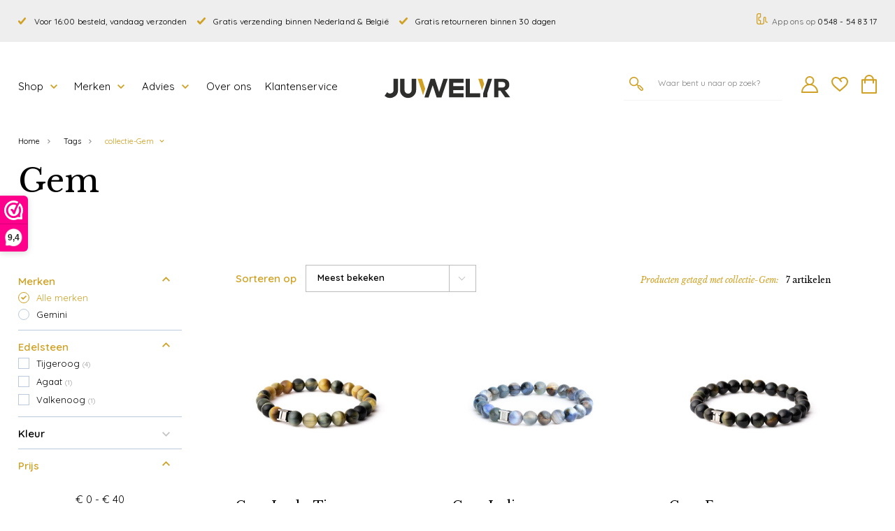

--- FILE ---
content_type: text/html;charset=utf-8
request_url: https://www.juwelyr.com/tags/collectie-gem/
body_size: 16485
content:
<!DOCTYPE html>
<html lang="nl">
  <head>
    <meta charset="utf-8"/>
<!-- [START] 'blocks/head.rain' -->
<!--

  (c) 2008-2026 Lightspeed Netherlands B.V.
  http://www.lightspeedhq.com
  Generated: 18-01-2026 @ 14:47:04

-->
<link rel="canonical" href="https://www.juwelyr.com/tags/collectie-gem/"/>
<link rel="alternate" href="https://www.juwelyr.com/index.rss" type="application/rss+xml" title="Nieuwe producten"/>
<meta name="robots" content="noodp,noydir"/>
<meta name="google-site-verification" content="Ix5Df0F-K4cakS-qhybtNPKtGuC2YRXechIykbT5ec0"/>
<meta property="og:url" content="https://www.juwelyr.com/tags/collectie-gem/?source=facebook"/>
<meta property="og:site_name" content="Juwelyr"/>
<meta property="og:title" content="collectie-Gem"/>
<meta property="og:description" content="Dé online juwelier voor sieraden en juwelen van hoge kwaliteit. Verzending en retouren zijn altijd gratis. Ontdek onze collectie met talloze merken nu!"/>
<script>
!function(){"use strict";function l(e){for(var t=e,r=0,n=document.cookie.split(";");r<n.length;r++){var o=n[r].split("=");if(o[0].trim()===t)return o[1]}}function s(e){return localStorage.getItem(e)}function u(e){return window[e]}function A(e,t){e=document.querySelector(e);return t?null==e?void 0:e.getAttribute(t):null==e?void 0:e.textContent}var e=window,t=document,r="script",n="dataLayer",o="https://d.juwelyr.com",a="",i="713chmnqekj",c="2yz4=aWQ9R1RNLUtUUlI5UlQ%3D&sort=desc",g="stapeUserId",v="",E="",d=!1;try{var d=!!g&&(m=navigator.userAgent,!!(m=new RegExp("Version/([0-9._]+)(.*Mobile)?.*Safari.*").exec(m)))&&16.4<=parseFloat(m[1]),f="stapeUserId"===g,I=d&&!f?function(e,t,r){void 0===t&&(t="");var n={cookie:l,localStorage:s,jsVariable:u,cssSelector:A},t=Array.isArray(t)?t:[t];if(e&&n[e])for(var o=n[e],a=0,i=t;a<i.length;a++){var c=i[a],c=r?o(c,r):o(c);if(c)return c}else console.warn("invalid uid source",e)}(g,v,E):void 0;d=d&&(!!I||f)}catch(e){console.error(e)}var m=e,g=(m[n]=m[n]||[],m[n].push({"gtm.start":(new Date).getTime(),event:"gtm.js"}),t.getElementsByTagName(r)[0]),v=I?"&bi="+encodeURIComponent(I):"",E=t.createElement(r),f=(d&&(i=8<i.length?i.replace(/([a-z]{8}$)/,"kp$1"):"kp"+i),!d&&a?a:o);E.async=!0,E.src=f+"/"+i+".js?"+c+v,null!=(e=g.parentNode)&&e.insertBefore(E,g)}();
</script>
<!--[if lt IE 9]>
<script src="https://cdn.webshopapp.com/assets/html5shiv.js?2025-02-20"></script>
<![endif]-->
<!-- [END] 'blocks/head.rain' -->
    <title>collectie-Gem - Juwelyr</title>
    <meta name="description" content="Dé online juwelier voor sieraden en juwelen van hoge kwaliteit. Verzending en retouren zijn altijd gratis. Ontdek onze collectie met talloze merken nu!" />
    <meta name="keywords" content="collectie-Gem, Sif Jakobs Swing Jewels Jacob Jensen Danish Design Edox Swiss Military Hanowa Juwelyr Juwelier Movado Orient sieraden horloges Italo Bottene 18 karaats 14 karaats geelgoud goud witgoud roségoud colliers collier ketting kettingen ring" />
    <meta http-equiv="X-UA-Compatible" content="IE=edge">
    <meta name="viewport" content="width=device-width, initial-scale=1">
    <meta name="apple-mobile-web-app-capable" content="yes">
    <meta name="apple-mobile-web-app-status-bar-style" content="black">
    <link rel="shortcut icon" href="https://cdn.webshopapp.com/shops/319816/themes/176998/v/664250/assets/favicon.png?20210527195204" type="image/x-icon" />
  	<link rel="preconnect" href="https://fonts.gstatic.com">
		<link href="https://fonts.googleapis.com/css2?family=Libre+Baskerville:ital@0;1&display=swap" rel="stylesheet">
		<link href="https://fonts.googleapis.com/css2?family=Quicksand:wght@400;600&display=swap" rel="stylesheet">
  	      <link rel="stylesheet" href="https://cdn.webshopapp.com/shops/319816/themes/176998/assets/slick.css?20250515100816" />
      <link rel="stylesheet" href="https://cdn.webshopapp.com/assets/gui-2-0.css?2025-02-20" />
      <link rel="stylesheet" href="https://cdn.webshopapp.com/assets/gui-responsive-2-0.css?2025-02-20" />
      <link rel="stylesheet" href="https://cdn.webshopapp.com/shops/319816/themes/176998/assets/style-base.css?20250515100816" />
      <link rel="stylesheet" href="https://cdn.webshopapp.com/shops/319816/themes/176998/assets/style.css?20250515100816" />
      <!-- browsers not supporting CSS variables -->
      <script>
        if(!('CSS' in window) || !CSS.supports('color', 'var(--color-var)')) {var cfStyle = document.getElementById('lightspeedframe');if(cfStyle) {var href = cfStyle.getAttribute('href');href = href.replace('style.css', 'style-fallback.css');cfStyle.setAttribute('href', href);}}
      </script>
      <link rel="stylesheet" href="https://cdn.webshopapp.com/shops/319816/themes/176998/assets/settings.css?20250515100816" />
      <link rel="stylesheet" href="https://cdn.webshopapp.com/shops/319816/themes/176998/assets/custom.css?20250515100816" />
		    <script src="https://cdn.webshopapp.com/assets/jquery-1-9-1.js?2025-02-20"></script>
    <script src="https://cdn.webshopapp.com/assets/jquery-ui-1-10-1.js?2025-02-20"></script>
   	  	     
  	
      
  
  	<script type="text/javascript" src="https://cdn.webshopapp.com/shops/319816/themes/176998/assets/slick-min.js?20250515100816"></script>
  	<script type="text/javascript" src="https://cdn.webshopapp.com/shops/319816/themes/176998/assets/juwelyr.js?20250515100816"></script>
  	  	  
    <script type="text/javascript" src="https://cdn.webshopapp.com/shops/319816/themes/176998/assets/cookiebar.js?20250515100816"></script>
    
  </head>  <script>
    window.dataLayer = window.dataLayer || []
</script>
   
  <body class="style-light">
                <header class="main-header">
  <div class="main-header__top-section">
    <div class="container">
      <div class="flex flex-wrap justify-between@md flex-center main-header__top-section-content">
      <ul class="main-header__usps flex gap-md@md">
        <li class="display@md"><i class="icon icon-check">
<svg xmlns="http://www.w3.org/2000/svg" width="11.861" height="9.14" viewBox="0 0 11.861 9.14"><path d="M169.473,224.249l-1.795-1.795a1.311,1.311,0,0,0-1.854,1.854l2.722,2.722a1.311,1.311,0,0,0,1.854,0l6.518-6.518a1.311,1.311,0,0,0-1.854-1.854Z" transform="translate(-165.441 -218.274)" fill="#d0a125"/></svg>
</i>Voor 16:00 besteld, vandaag verzonden</li>
        <li><i class="icon icon-check">
<svg xmlns="http://www.w3.org/2000/svg" width="11.861" height="9.14" viewBox="0 0 11.861 9.14"><path d="M169.473,224.249l-1.795-1.795a1.311,1.311,0,0,0-1.854,1.854l2.722,2.722a1.311,1.311,0,0,0,1.854,0l6.518-6.518a1.311,1.311,0,0,0-1.854-1.854Z" transform="translate(-165.441 -218.274)" fill="#d0a125"/></svg>
</i>Gratis verzending binnen Nederland &amp; België</li>
        <li class="display@md"><i class="icon icon-check">
<svg xmlns="http://www.w3.org/2000/svg" width="11.861" height="9.14" viewBox="0 0 11.861 9.14"><path d="M169.473,224.249l-1.795-1.795a1.311,1.311,0,0,0-1.854,1.854l2.722,2.722a1.311,1.311,0,0,0,1.854,0l6.518-6.518a1.311,1.311,0,0,0-1.854-1.854Z" transform="translate(-165.441 -218.274)" fill="#d0a125"/></svg>
</i>Gratis retourneren binnen 30 dagen</li>
      </ul>
      <div class="main-header__contact display@md">
        <a href="https://wa.me/message/6X4S2FL7I4YZE1">
          <i class="icon icon-phone">
  <svg xmlns="http://www.w3.org/2000/svg" width="16" height="16" viewBox="0 0 16 16"><path d="M15.375,12.292a1.835,1.835,0,0,1-1.833-1.833V6.771a1.854,1.854,0,0,0-3.708,0v6.146A1.835,1.835,0,0,1,8,14.75H6.167V10.458a.625.625,0,0,0-.625-.625H4.312a.6.6,0,0,1-.6-.6V6.771a.6.6,0,0,1,.6-.6H5.542a.625.625,0,0,0,.625-.625V.625A.625.625,0,0,0,5.542,0H3.083A3.087,3.087,0,0,0,0,3.083v9.833A3.087,3.087,0,0,0,3.083,16H8a3.087,3.087,0,0,0,3.083-3.083V6.771a.6.6,0,1,1,1.208,0v3.687a3.087,3.087,0,0,0,3.083,3.083.625.625,0,0,0,0-1.25ZM1.25,12.917V3.083A1.835,1.835,0,0,1,3.083,1.25H4.917V4.917h-.6A1.856,1.856,0,0,0,2.458,6.771V9.229a1.856,1.856,0,0,0,1.854,1.854h.6V14.75H3.083A1.835,1.835,0,0,1,1.25,12.917Z" transform="translate(0)" fill="#d0a125"/></svg>
</i> App ons op <b>0548 - 54 83 17</b>
        </a>
      </div>
      </div>
    </div>
  </div>
  <div class="main-header__main-section">
    <div class="container">
      <div class="flex flex-wrap justify-between flex-center main-header__main-section-content">
        <div class="col-2 hide@md mobile-menu" onclick="$('html').addClass('menuopen');$('.main-header__search-form').hide();">
          <i class="icon icon-menu">
 
	<svg xmlns="http://www.w3.org/2000/svg" width="15" height="12" viewBox="0 0 15 12"><g transform="translate(-343 -72)"><line x2="13" transform="translate(344 78)" fill="none" stroke="#fff" stroke-linecap="round" stroke-width="2"/><line x2="13" transform="translate(344 73)" fill="none" stroke="#fff" stroke-linecap="round" stroke-width="2"/><line x2="13" transform="translate(344 83)" fill="none" stroke="#fff" stroke-linecap="round" stroke-width="2"/></g></svg>
</i>          <span class="sr-only">menu</span>
        </div>
        <div class="col-2 hide@md mobile-menu mobile-menu-close" onclick="$('html').removeClass('menuopen');">
          <i class="icon icon-close">
  
  <svg xmlns="http://www.w3.org/2000/svg" width="12.021" height="12.021" viewBox="0 0 12.021 12.021"><g id="Group_419" data-name="Group 419" transform="translate(-296.985 198.697) rotate(-45)"><line id="Line_30" data-name="Line 30" x2="13" transform="translate(344 78)" fill="none" stroke="#fff" stroke-linecap="round" stroke-width="2"/></g><g id="Group_497" data-name="Group 497" transform="translate(10.607 10.607) rotate(-135)"><line id="Line_30-2" data-name="Line 30" x2="13" fill="none" stroke="#fff" stroke-linecap="round" stroke-width="2"/></g></svg>
</i>          <span class="sr-only">menu</span>
        </div>
        <div class="col-5@md main-header__nav" role="navigation">
      		<ul class="main-header__list flex@md gap-md@lg gap-sm@md flex-wrap@md">
        		            	            	        			<li class="main-header__item hassubs first">
          			<a class="main-header__link" href="https://www.juwelyr.com/collection/">
           	 			Shop
            			<i class="icon icon-caret">
  <span class="rotate-"> 
  <svg xmlns="http://www.w3.org/2000/svg" width="10" height="10" viewBox="0 0 20 12.358">
  <path d="M17.642,48.907,10,56.549,2.358,48.907,0,51.265l10,10,10-10Z" transform="translate(0 -48.907)" fill="#D0A125"/>
</svg> 
  </span>

</i>          			</a>
                                <div class="subnav-container">
                	<div class="subnav">
                  <ul>
                                                                              <li class="subtoggle hassubs">
                      <a href="https://www.juwelyr.com/dames-sieraden/" alt="Dames">
                        Dames<span class="hide@md"><i class="icon icon-caret">
  <span class="rotate-"> 
  <svg xmlns="http://www.w3.org/2000/svg" width="10" height="10" viewBox="0 0 20 12.358">
  <path d="M17.642,48.907,10,56.549,2.358,48.907,0,51.265l10,10,10-10Z" transform="translate(0 -48.907)" fill="#FFF"/>
</svg> 
  </span>

</i></span>                      </a>
                                                                        <ul>
                                                        <li>
                              <a href="https://www.juwelyr.com/dames-sieraden/dames-ringen/" title="Dames ringen">Dames ringen</a>
                                                                                                                                                                                                                                                                                                                                                                                                                                                                                                                                                                                                                                                                                                                                                                                                                                                                                                                                                                                                                                                                                                                                                                                                                                                                                                                                                                                                                                                                                                                                                                                  <div class="subsubnav">
                                                                            <div class="column column-m">
                                        <span class="menutitle">Materiaal</span>
                                        <ul>
                                                                                    <li>
                                            <a href="https://www.juwelyr.com/dames-sieraden/dames-ringen/gouden-ringen/" title="Gouden ringen">Gouden ringen</a>
                                          </li>
                                                                                    <li>
                                            <a href="https://www.juwelyr.com/dames-sieraden/dames-ringen/witgouden-ringen/" title="Witgouden ringen">Witgouden ringen</a>
                                          </li>
                                                                                    <li>
                                            <a href="https://www.juwelyr.com/dames-sieraden/dames-ringen/rosegouden-ringen/" title="Roségouden ringen">Roségouden ringen</a>
                                          </li>
                                                                                    <li>
                                            <a href="https://www.juwelyr.com/dames-sieraden/dames-ringen/zilveren-ringen/" title="Zilveren ringen">Zilveren ringen</a>
                                          </li>
                                                                                    <li>
                                            <a href="https://www.juwelyr.com/dames-sieraden/dames-ringen/vergulde-zilveren-ringen/" title="Vergulde zilveren ringen">Vergulde zilveren ringen</a>
                                          </li>
                                                                                    <li>
                                            <a href="https://www.juwelyr.com/dames-sieraden/dames-ringen/ringen-met-diamanten/" title="Ringen met diamanten">Ringen met diamanten</a>
                                          </li>
                                                                                    <li>
                                            <a href="https://www.juwelyr.com/dames-sieraden/dames-ringen/ringen-met-parel/" title="Ringen met parel">Ringen met parel</a>
                                          </li>
                                                                                  </ul>
                                      </div>
                                                                                                                  <div class="column column-t">
                                        <span class="menutitle">Type</span>
                                        <ul>
                                                                                    <li>
                                            <a href="https://www.juwelyr.com/dames-sieraden/dames-ringen/edelsteen-ringen/" title="Edelsteen ringen">Edelsteen ringen</a>
                                          </li>
                                                                                    <li>
                                            <a href="https://www.juwelyr.com/dames-sieraden/dames-ringen/ringen-zonder-edelsteen/" title="Ringen zonder edelsteen">Ringen zonder edelsteen</a>
                                          </li>
                                                                                    <li>
                                            <a href="https://www.juwelyr.com/dames-sieraden/dames-ringen/trouwringen/" title="Trouwringen">Trouwringen</a>
                                          </li>
                                                                                    <li>
                                            <a href="https://www.juwelyr.com/dames-sieraden/dames-ringen/verlovingsring/" title="Verlovingsring">Verlovingsring</a>
                                          </li>
                                                                                    <li>
                                            <a href="https://www.juwelyr.com/dames-sieraden/dames-ringen/minimalistische-ringen/" title="Minimalistische Ringen">Minimalistische Ringen</a>
                                          </li>
                                                                                  </ul>
                                      </div>
                                                                                                                  <a href="https://www.juwelyr.com/dames-sieraden/dames-ringen/" title="Dames ringen" class="alllink  hide@md">Alle dames ringen</a>
                                    </div>
                                                                                                  </li>
                                                        <li>
                              <a href="https://www.juwelyr.com/dames-sieraden/armbanden/" title="Armbanden">Armbanden</a>
                                                                                                                                                                                                                                                                                                                                                                                                                                                                                                                                                                                                                                                                                                                                                                                                                                                                                                                                                                                                                                                                                                                                                                                                                                                                                                                                                  <div class="subsubnav">
                                                                            <div class="column column-m">
                                        <span class="menutitle">Materiaal</span>
                                        <ul>
                                                                                    <li>
                                            <a href="https://www.juwelyr.com/dames-sieraden/armbanden/gouden-armbanden/" title="Gouden armbanden">Gouden armbanden</a>
                                          </li>
                                                                                    <li>
                                            <a href="https://www.juwelyr.com/dames-sieraden/armbanden/witgouden-armbanden/" title="Witgouden armbanden">Witgouden armbanden</a>
                                          </li>
                                                                                    <li>
                                            <a href="https://www.juwelyr.com/dames-sieraden/armbanden/rosegouden-armbanden/" title="Roségouden armbanden">Roségouden armbanden</a>
                                          </li>
                                                                                    <li>
                                            <a href="https://www.juwelyr.com/dames-sieraden/armbanden/zilveren-armbanden/" title="Zilveren armbanden">Zilveren armbanden</a>
                                          </li>
                                                                                    <li>
                                            <a href="https://www.juwelyr.com/dames-sieraden/armbanden/vergulde-zilveren-armbanden/" title="Vergulde zilveren armbanden">Vergulde zilveren armbanden</a>
                                          </li>
                                                                                    <li>
                                            <a href="https://www.juwelyr.com/dames-sieraden/armbanden/armbanden-met-diamanten/" title="Armbanden met diamanten">Armbanden met diamanten</a>
                                          </li>
                                                                                  </ul>
                                      </div>
                                                                                                                  <div class="column column-t">
                                        <span class="menutitle">Type</span>
                                        <ul>
                                                                                    <li>
                                            <a href="https://www.juwelyr.com/dames-sieraden/armbanden/armbanden-met-edelstenen/" title="Armbanden met edelstenen">Armbanden met edelstenen</a>
                                          </li>
                                                                                    <li>
                                            <a href="https://www.juwelyr.com/dames-sieraden/armbanden/armbanden-zonder-edelstenen/" title="Armbanden zonder edelstenen">Armbanden zonder edelstenen</a>
                                          </li>
                                                                                    <li>
                                            <a href="https://www.juwelyr.com/dames-sieraden/armbanden/bangles/" title="Bangles">Bangles</a>
                                          </li>
                                                                                    <li>
                                            <a href="https://www.juwelyr.com/dames-sieraden/armbanden/tennisarmbanden/" title="Tennisarmbanden">Tennisarmbanden</a>
                                          </li>
                                                                                  </ul>
                                      </div>
                                                                                                                  <a href="https://www.juwelyr.com/dames-sieraden/armbanden/" title="Armbanden" class="alllink  hide@md">Alle armbanden</a>
                                    </div>
                                                                                                  </li>
                                                        <li>
                              <a href="https://www.juwelyr.com/dames-sieraden/oorbellen/" title="Oorbellen">Oorbellen</a>
                                                                                                                                                                                                                                                                                                                                                                                                                                                                                                                                                                                                                                                                                                                                                                                                                                                                                                                                                                                                                                                                                                                                                                                                                                                                                                                                                                                                                                                                                                                                                                                                                                                                                                  <div class="subsubnav">
                                                                            <div class="column column-m">
                                        <span class="menutitle">Materiaal</span>
                                        <ul>
                                                                                    <li>
                                            <a href="https://www.juwelyr.com/dames-sieraden/oorbellen/gouden-oorbellen/" title="Gouden oorbellen">Gouden oorbellen</a>
                                          </li>
                                                                                    <li>
                                            <a href="https://www.juwelyr.com/dames-sieraden/oorbellen/witgouden-oorbellen/" title="Witgouden oorbellen">Witgouden oorbellen</a>
                                          </li>
                                                                                    <li>
                                            <a href="https://www.juwelyr.com/dames-sieraden/oorbellen/rosegouden-oorbellen/" title="Roségouden oorbellen">Roségouden oorbellen</a>
                                          </li>
                                                                                    <li>
                                            <a href="https://www.juwelyr.com/dames-sieraden/oorbellen/zilveren-oorbellen/" title="Zilveren oorbellen">Zilveren oorbellen</a>
                                          </li>
                                                                                    <li>
                                            <a href="https://www.juwelyr.com/dames-sieraden/oorbellen/vergulde-zilveren-oorbellen/" title="Vergulde zilveren oorbellen">Vergulde zilveren oorbellen</a>
                                          </li>
                                                                                    <li>
                                            <a href="https://www.juwelyr.com/dames-sieraden/oorbellen/parel-oorbellen/" title="Parel oorbellen">Parel oorbellen</a>
                                          </li>
                                                                                    <li>
                                            <a href="https://www.juwelyr.com/dames-sieraden/oorbellen/diamanten-oorbellen/" title="Diamanten oorbellen">Diamanten oorbellen</a>
                                          </li>
                                                                                  </ul>
                                      </div>
                                                                                                                  <div class="column column-t">
                                        <span class="menutitle">Type</span>
                                        <ul>
                                                                                    <li>
                                            <a href="https://www.juwelyr.com/dames-sieraden/oorbellen/oorbellen-met-edelstenen/" title="Oorbellen met edelstenen">Oorbellen met edelstenen</a>
                                          </li>
                                                                                    <li>
                                            <a href="https://www.juwelyr.com/dames-sieraden/oorbellen/oorbellen-zonder-edelstenen/" title="Oorbellen zonder edelstenen">Oorbellen zonder edelstenen</a>
                                          </li>
                                                                                    <li>
                                            <a href="https://www.juwelyr.com/dames-sieraden/oorbellen/minimalistische-oorbellen/" title="Minimalistische oorbellen">Minimalistische oorbellen</a>
                                          </li>
                                                                                    <li>
                                            <a href="https://www.juwelyr.com/dames-sieraden/oorbellen/oorknoppen/" title="Oorknoppen">Oorknoppen</a>
                                          </li>
                                                                                    <li>
                                            <a href="https://www.juwelyr.com/dames-sieraden/oorbellen/kleine-oorbellen/" title="Kleine oorbellen">Kleine oorbellen</a>
                                          </li>
                                                                                    <li>
                                            <a href="https://www.juwelyr.com/dames-sieraden/oorbellen/grote-oorbellen/" title="Grote oorbellen">Grote oorbellen</a>
                                          </li>
                                                                                  </ul>
                                      </div>
                                                                                                                  <a href="https://www.juwelyr.com/dames-sieraden/oorbellen/" title="Oorbellen" class="alllink  hide@md">Alle oorbellen</a>
                                    </div>
                                                                                                  </li>
                                                        <li>
                              <a href="https://www.juwelyr.com/dames-sieraden/colliers/" title="Colliers">Colliers</a>
                                                                                                                                                                                                                                                                                                                                                                                                                                                                                                                                                                                                                                                                                                                                                                                                                                                                                                                                                                                                                                                                                                                                                                                                                                                                                                                                                                                                                                                                                                                                                                                                                                                                                                  <div class="subsubnav">
                                                                            <div class="column column-m">
                                        <span class="menutitle">Materiaal</span>
                                        <ul>
                                                                                    <li>
                                            <a href="https://www.juwelyr.com/dames-sieraden/colliers/gouden-collier/" title="Gouden collier">Gouden collier</a>
                                          </li>
                                                                                    <li>
                                            <a href="https://www.juwelyr.com/dames-sieraden/colliers/witgouden-collier/" title="Witgouden collier">Witgouden collier</a>
                                          </li>
                                                                                    <li>
                                            <a href="https://www.juwelyr.com/dames-sieraden/colliers/rosegouden-collier/" title="Roségouden collier">Roségouden collier</a>
                                          </li>
                                                                                    <li>
                                            <a href="https://www.juwelyr.com/dames-sieraden/colliers/zilveren-colliers/" title="Zilveren colliers">Zilveren colliers</a>
                                          </li>
                                                                                    <li>
                                            <a href="https://www.juwelyr.com/dames-sieraden/colliers/vergulde-zilveren-colliers/" title="Vergulde zilveren colliers">Vergulde zilveren colliers</a>
                                          </li>
                                                                                    <li>
                                            <a href="https://www.juwelyr.com/dames-sieraden/colliers/collier-met-diamanten/" title="Collier met diamanten">Collier met diamanten</a>
                                          </li>
                                                                                    <li>
                                            <a href="https://www.juwelyr.com/dames-sieraden/colliers/collier-met-parels/" title="Collier met parels">Collier met parels</a>
                                          </li>
                                                                                  </ul>
                                      </div>
                                                                                                                  <div class="column column-t">
                                        <span class="menutitle">Type</span>
                                        <ul>
                                                                                    <li>
                                            <a href="https://www.juwelyr.com/dames-sieraden/colliers/colliers-zonder-hanger/" title="Colliers zonder hanger">Colliers zonder hanger</a>
                                          </li>
                                                                                    <li>
                                            <a href="https://www.juwelyr.com/dames-sieraden/colliers/colliers-met-hanger/" title="Colliers met hanger">Colliers met hanger</a>
                                          </li>
                                                                                    <li>
                                            <a href="https://www.juwelyr.com/dames-sieraden/colliers/colliers-zonder-edelstenen/" title="Colliers zonder edelstenen">Colliers zonder edelstenen</a>
                                          </li>
                                                                                    <li>
                                            <a href="https://www.juwelyr.com/dames-sieraden/colliers/colliers-met-edelstenen/" title="Colliers met edelstenen">Colliers met edelstenen</a>
                                          </li>
                                                                                    <li>
                                            <a href="https://www.juwelyr.com/dames-sieraden/colliers/basis-colliers/" title="Basis colliers">Basis colliers</a>
                                          </li>
                                                                                    <li>
                                            <a href="https://www.juwelyr.com/dames-sieraden/colliers/minimalistische-colliers/" title="Minimalistische colliers">Minimalistische colliers</a>
                                          </li>
                                                                                  </ul>
                                      </div>
                                                                                                                  <a href="https://www.juwelyr.com/dames-sieraden/colliers/" title="Colliers" class="alllink  hide@md">Alle colliers</a>
                                    </div>
                                                                                                  </li>
                                                        <li>
                              <a href="https://www.juwelyr.com/dames-sieraden/hangers/" title="Hangers">Hangers</a>
                                                                                                                                                                                                                                                                                                                                                                                                                                                                                                                                                                                                                                                  <div class="subsubnav">
                                                                            <div class="column column-m">
                                        <span class="menutitle">Materiaal</span>
                                        <ul>
                                                                                    <li>
                                            <a href="https://www.juwelyr.com/dames-sieraden/hangers/gouden-hangers/" title="Gouden hangers">Gouden hangers</a>
                                          </li>
                                                                                    <li>
                                            <a href="https://www.juwelyr.com/dames-sieraden/hangers/witgouden-hangers/" title="Witgouden hangers">Witgouden hangers</a>
                                          </li>
                                                                                    <li>
                                            <a href="https://www.juwelyr.com/dames-sieraden/hangers/hangers-met-parel/" title="Hangers met parel">Hangers met parel</a>
                                          </li>
                                                                                  </ul>
                                      </div>
                                                                                                                  <div class="column column-t">
                                        <span class="menutitle">Type</span>
                                        <ul>
                                                                                    <li>
                                            <a href="https://www.juwelyr.com/dames-sieraden/hangers/hangers-met-edelsteen/" title="Hangers met edelsteen">Hangers met edelsteen</a>
                                          </li>
                                                                                  </ul>
                                      </div>
                                                                                                                  <a href="https://www.juwelyr.com/dames-sieraden/hangers/" title="Hangers" class="alllink  hide@md">Alle hangers</a>
                                    </div>
                                                                                                  </li>
                                                        <li>
                              <a href="https://www.juwelyr.com/dames-sieraden/horloges/" title="Horloges">Horloges</a>
                                                                                                                                                                                                                                                                                                                                                                                                                                                                                                                                                                                                                                                                                                                                                                                                                                                                                                                                                                                                                                                                                                                                                                                                                                  <div class="subsubnav">
                                                                            <div class="column column-m">
                                        <span class="menutitle">Materiaal</span>
                                        <ul>
                                                                                    <li>
                                            <a href="https://www.juwelyr.com/dames-sieraden/horloges/horloges-met-stalen-band/" title="Horloges met stalen band">Horloges met stalen band</a>
                                          </li>
                                                                                    <li>
                                            <a href="https://www.juwelyr.com/dames-sieraden/horloges/horloges-met-leren-band/" title="Horloges met leren band">Horloges met leren band</a>
                                          </li>
                                                                                    <li>
                                            <a href="https://www.juwelyr.com/dames-sieraden/horloges/horloges-met-stoffen-band/" title="Horloges met stoffen band">Horloges met stoffen band</a>
                                          </li>
                                                                                    <li>
                                            <a href="https://www.juwelyr.com/dames-sieraden/horloges/horloges-met-rubberen-band/" title="Horloges met rubberen band">Horloges met rubberen band</a>
                                          </li>
                                                                                  </ul>
                                      </div>
                                                                                                                  <div class="column column-t">
                                        <span class="menutitle">Type</span>
                                        <ul>
                                                                                    <li>
                                            <a href="https://www.juwelyr.com/dames-sieraden/horloges/quartz-horloges/" title="Quartz horloges">Quartz horloges</a>
                                          </li>
                                                                                    <li>
                                            <a href="https://www.juwelyr.com/dames-sieraden/horloges/horloges-met-milanese-band/" title="Horloges met milanese band">Horloges met milanese band</a>
                                          </li>
                                                                                    <li>
                                            <a href="https://www.juwelyr.com/dames-sieraden/horloges/horloges-met-schakelband/" title="Horloges met schakelband">Horloges met schakelband</a>
                                          </li>
                                                                                    <li>
                                            <a href="https://www.juwelyr.com/dames-sieraden/horloges/goudkleurige-horloges/" title="Goudkleurige horloges">Goudkleurige horloges</a>
                                          </li>
                                                                                    <li>
                                            <a href="https://www.juwelyr.com/dames-sieraden/horloges/zilverkleurige-horloges/" title="Zilverkleurige horloges">Zilverkleurige horloges</a>
                                          </li>
                                                                                  </ul>
                                      </div>
                                                                                                                  <a href="https://www.juwelyr.com/dames-sieraden/horloges/" title="Horloges" class="alllink  hide@md">Alle horloges</a>
                                    </div>
                                                                                                  </li>
                                                      </ul>
                                                                  </li>
                                                                              <li class="subtoggle hassubs">
                      <a href="https://www.juwelyr.com/heren-sieraden/" alt="Heren">
                        Heren<span class="hide@md"><i class="icon icon-caret">
  <span class="rotate-"> 
  <svg xmlns="http://www.w3.org/2000/svg" width="10" height="10" viewBox="0 0 20 12.358">
  <path d="M17.642,48.907,10,56.549,2.358,48.907,0,51.265l10,10,10-10Z" transform="translate(0 -48.907)" fill="#FFF"/>
</svg> 
  </span>

</i></span>                      </a>
                                                                        <ul>
                                                        <li>
                              <a href="https://www.juwelyr.com/heren-sieraden/horloges/" title="Horloges">Horloges</a>
                                                                                                                                                                                                                                                                                                                                                                                                                                                                                                                                                                                                                                                                                                                                                                                                                                                                                                                                                                                                                                                                                                                                                                                                                                  <div class="subsubnav">
                                                                            <div class="column column-m">
                                        <span class="menutitle">Materiaal</span>
                                        <ul>
                                                                                    <li>
                                            <a href="https://www.juwelyr.com/heren-sieraden/horloges/horloges-met-stalen-band/" title="Horloges met stalen band">Horloges met stalen band</a>
                                          </li>
                                                                                    <li>
                                            <a href="https://www.juwelyr.com/heren-sieraden/horloges/horloges-met-leren-band/" title="Horloges met leren band">Horloges met leren band</a>
                                          </li>
                                                                                    <li>
                                            <a href="https://www.juwelyr.com/heren-sieraden/horloges/horloges-met-rubberen-band/" title="Horloges met rubberen band">Horloges met rubberen band</a>
                                          </li>
                                                                                  </ul>
                                      </div>
                                                                                                                  <div class="column column-t">
                                        <span class="menutitle">Type</span>
                                        <ul>
                                                                                    <li>
                                            <a href="https://www.juwelyr.com/heren-sieraden/horloges/mechanische-horloges/" title="Mechanische horloges">Mechanische horloges</a>
                                          </li>
                                                                                    <li>
                                            <a href="https://www.juwelyr.com/heren-sieraden/horloges/quartz-horloges/" title="Quartz horloges">Quartz horloges</a>
                                          </li>
                                                                                    <li>
                                            <a href="https://www.juwelyr.com/heren-sieraden/horloges/horloges-met-schakelband/" title="Horloges met schakelband">Horloges met schakelband</a>
                                          </li>
                                                                                    <li>
                                            <a href="https://www.juwelyr.com/heren-sieraden/horloges/horloges-met-milanese-band/" title="Horloges met milanese band">Horloges met milanese band</a>
                                          </li>
                                                                                    <li>
                                            <a href="https://www.juwelyr.com/heren-sieraden/horloges/gouden-herenhorloge/" title="Gouden herenhorloge">Gouden herenhorloge</a>
                                          </li>
                                                                                    <li>
                                            <a href="https://www.juwelyr.com/heren-sieraden/horloges/zilverkleurige-horloges/" title="Zilverkleurige horloges">Zilverkleurige horloges</a>
                                          </li>
                                                                                  </ul>
                                      </div>
                                                                                                                  <a href="https://www.juwelyr.com/heren-sieraden/horloges/" title="Horloges" class="alllink  hide@md">Alle horloges</a>
                                    </div>
                                                                                                  </li>
                                                        <li>
                              <a href="https://www.juwelyr.com/heren-sieraden/ringen/" title="Ringen">Ringen</a>
                                                                                                                                                                                                                                                                                                                                                                                                                                                                                                                                                                                                                                                                                                                                                                                                                                                                                                                                                                                                                                                                                                                                                                                                                                  <div class="subsubnav">
                                                                            <div class="column column-m">
                                        <span class="menutitle">Materiaal</span>
                                        <ul>
                                                                                    <li>
                                            <a href="https://www.juwelyr.com/heren-sieraden/ringen/titanium-ringen-11967690/" title="Titanium ringen">Titanium ringen</a>
                                          </li>
                                                                                    <li>
                                            <a href="https://www.juwelyr.com/heren-sieraden/ringen/carbon-ringen/" title="Carbon ringen">Carbon ringen</a>
                                          </li>
                                                                                    <li>
                                            <a href="https://www.juwelyr.com/heren-sieraden/ringen/ringen-met-natuursteen/" title="Ringen met natuursteen">Ringen met natuursteen</a>
                                          </li>
                                                                                    <li>
                                            <a href="https://www.juwelyr.com/heren-sieraden/ringen/ringen-zonder-natuursteen/" title="Ringen zonder natuursteen">Ringen zonder natuursteen</a>
                                          </li>
                                                                                  </ul>
                                      </div>
                                                                                                                  <div class="column column-t">
                                        <span class="menutitle">Type</span>
                                        <ul>
                                                                                    <li>
                                            <a href="https://www.juwelyr.com/heren-sieraden/ringen/goudkleurige-ringen/" title="Goudkleurige ringen">Goudkleurige ringen</a>
                                          </li>
                                                                                    <li>
                                            <a href="https://www.juwelyr.com/heren-sieraden/ringen/zilverkleurige-ringen/" title="Zilverkleurige ringen">Zilverkleurige ringen</a>
                                          </li>
                                                                                    <li>
                                            <a href="https://www.juwelyr.com/heren-sieraden/ringen/zwarte-ringen/" title="Zwarte ringen">Zwarte ringen</a>
                                          </li>
                                                                                    <li>
                                            <a href="https://www.juwelyr.com/heren-sieraden/ringen/zegelringen/" title="Zegelringen">Zegelringen</a>
                                          </li>
                                                                                    <li>
                                            <a href="https://www.juwelyr.com/heren-sieraden/ringen/minimalistische-ringen/" title="Minimalistische ringen">Minimalistische ringen</a>
                                          </li>
                                                                                  </ul>
                                      </div>
                                                                                                                  <a href="https://www.juwelyr.com/heren-sieraden/ringen/" title="Ringen" class="alllink  hide@md">Alle ringen</a>
                                    </div>
                                                                                                  </li>
                                                        <li>
                              <a href="https://www.juwelyr.com/heren-sieraden/kettingen/" title="Kettingen">Kettingen</a>
                                                                                                                                                                                                                                                                                                                                                                                                                                                                                                                                                                                                                                                                                                                                                                                                                                                                                                                                                                                                                                                                                                                  <div class="subsubnav">
                                                                            <div class="column column-m">
                                        <span class="menutitle">Materiaal</span>
                                        <ul>
                                                                                    <li>
                                            <a href="https://www.juwelyr.com/heren-sieraden/kettingen/stalen-heren-kettingen/" title="Stalen heren kettingen">Stalen heren kettingen</a>
                                          </li>
                                                                                    <li>
                                            <a href="https://www.juwelyr.com/heren-sieraden/kettingen/kettingen-met-natuursteen/" title="Kettingen met natuursteen">Kettingen met natuursteen</a>
                                          </li>
                                                                                    <li>
                                            <a href="https://www.juwelyr.com/heren-sieraden/kettingen/kettingen-zonder-natuursteen/" title="Kettingen zonder natuursteen">Kettingen zonder natuursteen</a>
                                          </li>
                                                                                  </ul>
                                      </div>
                                                                                                                  <div class="column column-t">
                                        <span class="menutitle">Type</span>
                                        <ul>
                                                                                    <li>
                                            <a href="https://www.juwelyr.com/heren-sieraden/kettingen/goudkleurige-kettingen/" title="Goudkleurige kettingen">Goudkleurige kettingen</a>
                                          </li>
                                                                                    <li>
                                            <a href="https://www.juwelyr.com/heren-sieraden/kettingen/zilverkleurige-kettingen/" title="Zilverkleurige kettingen">Zilverkleurige kettingen</a>
                                          </li>
                                                                                    <li>
                                            <a href="https://www.juwelyr.com/heren-sieraden/kettingen/zwarte-kettingen/" title="Zwarte kettingen">Zwarte kettingen</a>
                                          </li>
                                                                                    <li>
                                            <a href="https://www.juwelyr.com/heren-sieraden/kettingen/kettingen-met-hanger/" title="Kettingen met hanger">Kettingen met hanger</a>
                                          </li>
                                                                                    <li>
                                            <a href="https://www.juwelyr.com/heren-sieraden/kettingen/kettingen-zonder-hanger/" title="Kettingen zonder hanger">Kettingen zonder hanger</a>
                                          </li>
                                                                                  </ul>
                                      </div>
                                                                                                                  <a href="https://www.juwelyr.com/heren-sieraden/kettingen/" title="Kettingen" class="alllink  hide@md">Alle kettingen</a>
                                    </div>
                                                                                                  </li>
                                                        <li>
                              <a href="https://www.juwelyr.com/heren-sieraden/armbanden/" title="Armbanden">Armbanden</a>
                                                                                                                                                                                                                                                                                                                                                                                                                                                                                                                                                                                                                                                                                                                                                                                                                                                                                                                                                                                                                                                                                                                  <div class="subsubnav">
                                                                            <div class="column column-m">
                                        <span class="menutitle">Materiaal</span>
                                        <ul>
                                                                                    <li>
                                            <a href="https://www.juwelyr.com/heren-sieraden/armbanden/roestvrij-staal/" title="Roestvrij staal">Roestvrij staal</a>
                                          </li>
                                                                                    <li>
                                            <a href="https://www.juwelyr.com/heren-sieraden/armbanden/leer/" title="Leer">Leer</a>
                                          </li>
                                                                                    <li>
                                            <a href="https://www.juwelyr.com/heren-sieraden/armbanden/armbanden-met-natuursteen/" title="Armbanden met natuursteen">Armbanden met natuursteen</a>
                                          </li>
                                                                                    <li>
                                            <a href="https://www.juwelyr.com/heren-sieraden/armbanden/armbanden-zonder-natuursteen/" title="Armbanden zonder natuursteen">Armbanden zonder natuursteen</a>
                                          </li>
                                                                                  </ul>
                                      </div>
                                                                                                                  <div class="column column-t">
                                        <span class="menutitle">Type</span>
                                        <ul>
                                                                                    <li>
                                            <a href="https://www.juwelyr.com/heren-sieraden/armbanden/kralenarmbanden/" title="Kralenarmbanden">Kralenarmbanden</a>
                                          </li>
                                                                                    <li>
                                            <a href="https://www.juwelyr.com/heren-sieraden/armbanden/schakelarmbanden/" title="Schakelarmbanden">Schakelarmbanden</a>
                                          </li>
                                                                                    <li>
                                            <a href="https://www.juwelyr.com/heren-sieraden/armbanden/enkelvoudige-armbanden/" title="Enkelvoudige armbanden">Enkelvoudige armbanden</a>
                                          </li>
                                                                                    <li>
                                            <a href="https://www.juwelyr.com/heren-sieraden/armbanden/meervoudige-armbanden/" title="Meervoudige armbanden">Meervoudige armbanden</a>
                                          </li>
                                                                                  </ul>
                                      </div>
                                                                                                                  <a href="https://www.juwelyr.com/heren-sieraden/armbanden/" title="Armbanden" class="alllink  hide@md">Alle armbanden</a>
                                    </div>
                                                                                                  </li>
                                                      </ul>
                                                                  </li>
                                                                              <li class="subtoggle hassubs">
                      <a href="https://www.juwelyr.com/accessoires/" alt="Accessoires">
                        Accessoires<span class="hide@md"><i class="icon icon-caret">
  <span class="rotate-"> 
  <svg xmlns="http://www.w3.org/2000/svg" width="10" height="10" viewBox="0 0 20 12.358">
  <path d="M17.642,48.907,10,56.549,2.358,48.907,0,51.265l10,10,10-10Z" transform="translate(0 -48.907)" fill="#FFF"/>
</svg> 
  </span>

</i></span>                      </a>
                                                                        <ul>
                                                        <li>
                              <a href="https://www.juwelyr.com/accessoires/onderhoud/" title="Onderhoud">Onderhoud</a>
                                                                                                                                                                                                                                                                                                                                      <div class="subsubnav">
                                                                                                                                                        <div class="column column-o">
                                        <span class="menutitle"></span>
                                        <ul>
                                                                                    <li>
                                            <a href="https://www.juwelyr.com/accessoires/onderhoud/zilveren-sieraden-schoonmaken/" title="Zilveren sieraden schoonmaken">Zilveren sieraden schoonmaken</a>
                                          </li>
                                                                                    <li>
                                            <a href="https://www.juwelyr.com/accessoires/onderhoud/gouden-sieraden-schoonmaken/" title="Gouden sieraden schoonmaken">Gouden sieraden schoonmaken</a>
                                          </li>
                                                                                  </ul>
                                      </div>
                                                                            <a href="https://www.juwelyr.com/accessoires/onderhoud/" title="Onderhoud" class="alllink  hide@md">Alle onderhoud</a>
                                    </div>
                                                                                                  </li>
                                                        <li>
                              <a href="https://www.juwelyr.com/accessoires/sieradenboxen/" title="Sieradenboxen">Sieradenboxen</a>
                                                              </li>
                                                      </ul>
                                                                  </li>
                                                                              <li class="subtoggle hassubs">
                      <a href="https://www.juwelyr.com/sale/" alt="Sale">
                        Sale<span class="hide@md"><i class="icon icon-caret">
  <span class="rotate-"> 
  <svg xmlns="http://www.w3.org/2000/svg" width="10" height="10" viewBox="0 0 20 12.358">
  <path d="M17.642,48.907,10,56.549,2.358,48.907,0,51.265l10,10,10-10Z" transform="translate(0 -48.907)" fill="#FFF"/>
</svg> 
  </span>

</i></span>                      </a>
                                                                        <ul>
                                                        <li>
                              <a href="https://www.juwelyr.com/sale/dames-sieraden/" title="Dames sieraden">Dames sieraden</a>
                                                              </li>
                                                        <li>
                              <a href="https://www.juwelyr.com/sale/dames-horloges/" title="Dames horloges">Dames horloges</a>
                                                              </li>
                                                        <li>
                              <a href="https://www.juwelyr.com/sale/heren-horloges/" title="Heren horloges">Heren horloges</a>
                                                              </li>
                                                      </ul>
                                                                  </li>
                                    </ul>
                  </div>
                </div>
                              </li>
        		            	            	        			<li class="main-header__item hassubs">
          			<a class="main-header__link" href="https://www.juwelyr.com/merken/">
           	 			Merken
            			<i class="icon icon-caret">
  <span class="rotate-"> 
  <svg xmlns="http://www.w3.org/2000/svg" width="10" height="10" viewBox="0 0 20 12.358">
  <path d="M17.642,48.907,10,56.549,2.358,48.907,0,51.265l10,10,10-10Z" transform="translate(0 -48.907)" fill="#D0A125"/>
</svg> 
  </span>

</i>          			</a>
                               <div class="subnav-container">
  <div class="subnav merken">
                        <ul>
          <span class="menutitle">Sieraden</span>
                      <li><a href="https://www.juwelyr.com/merken/sif-jakobs/" title="Sif Jakobs">Sif Jakobs</a></li>
                      <li><a href="https://www.juwelyr.com/merken/fjf-jewellery/" title="FJF Jewellery">FJF Jewellery</a></li>
                      <li><a href="https://www.juwelyr.com/merken/swing-jewels/" title="Swing Jewels">Swing Jewels</a></li>
                      <li><a href="https://www.juwelyr.com/merken/italo-bottene/" title="Italo Bottene">Italo Bottene</a></li>
                      <li><a href="https://www.juwelyr.com/merken/juwelyr-essential/" title="Juwelyr Essential">Juwelyr Essential</a></li>
                      <li><a href="https://www.juwelyr.com/merken/juwelyr-premium/" title="Juwelyr Premium">Juwelyr Premium</a></li>
                      <li><a href="https://www.juwelyr.com/merken/juwelyr-deluxe/" title="Juwelyr Deluxe">Juwelyr Deluxe</a></li>
                      <li><a href="https://www.juwelyr.com/merken/gemini/" title="Gemini">Gemini</a></li>
             
        </ul>
              <ul>
          <span class="menutitle">Horloges</span>
                      <li><a href="https://www.juwelyr.com/merken/edox/" title="Edox">Edox</a></li>
                      <li><a href="https://www.juwelyr.com/merken/movado/" title="Movado">Movado</a></li>
                      <li><a href="https://www.juwelyr.com/merken/orient/" title="Orient">Orient</a></li>
                      <li><a href="https://www.juwelyr.com/merken/swiss-military-hanowa/" title="Swiss Military Hanowa">Swiss Military Hanowa</a></li>
                      <li><a href="https://www.juwelyr.com/merken/danish-design/" title="Danish Design">Danish Design</a></li>
                      <li><a href="https://www.juwelyr.com/merken/jacob-jensen/" title="Jacob Jensen">Jacob Jensen</a></li>
                      <li><a href="https://www.juwelyr.com/merken/vndx/" title="VNDX">VNDX</a></li>
                      <li><a href="https://www.juwelyr.com/merken/festina/" title="Festina">Festina</a></li>
             
        </ul>
            </div>
</div>

                              </li>
        		            	            	        			<li class="main-header__item hassubs">
          			<a class="main-header__link" href="https://www.juwelyr.com/advies/">
           	 			Advies
            			<i class="icon icon-caret">
  <span class="rotate-"> 
  <svg xmlns="http://www.w3.org/2000/svg" width="10" height="10" viewBox="0 0 20 12.358">
  <path d="M17.642,48.907,10,56.549,2.358,48.907,0,51.265l10,10,10-10Z" transform="translate(0 -48.907)" fill="#D0A125"/>
</svg> 
  </span>

</i>          			</a>
                               <div class="subnav-container">
  <div class="subnav">
          <ul>
                  <li><a href="https://www.juwelyr.com/advies/maatadvies/" title="Maatadvies">Maatadvies</a></li>
                  <li><a href="https://www.juwelyr.com/advies/juwelyr-maatwerk/" title="Juwelyr maatwerk">Juwelyr maatwerk</a></li>
                  <li><a href="https://www.juwelyr.com/advies/verzorgingstips-horloges/" title="Verzorgingstips horloges">Verzorgingstips horloges</a></li>
              </ul>
      </div>
</div>

                              </li>
        		            	            	        			<li class="main-header__item">
          			<a class="main-header__link" href="https://www.juwelyr.com/service/about/">
           	 			Over ons
            			          			</a>
                              </li>
        		            	            	        			<li class="main-header__item">
          			<a class="main-header__link" href="https://www.juwelyr.com/service/">
           	 			Klantenservice
            			          			</a>
                              </li>
        		      		</ul>
        </div>
      	<div class="col-2@md col-4 main-header__logo">
          <a href="https://www.juwelyr.com/"  title="Juwelyr - Dé online juwelier">
                        <img src="https://cdn.webshopapp.com/shops/319816/themes/176998/assets/logo-light.svg?20250515100816" alt="Juwelyr - Dé online juwelier" width="179.26px" height="29.2px">
          </a>
        </div>
        <div class="col-2@md col-4 main-header__logo  main-header__logo_sticky">
          <a href="https://www.juwelyr.com/"  title="Juwelyr - Dé online juwelier">
            <img src="https://cdn.webshopapp.com/shops/319816/themes/176998/assets/logo-light.svg?20250515100816" alt="Juwelyr - Dé online juwelier" width="179.26px" height="29.2px">
          </a>
        </div>
        
        <div class="col-5@md col-6 main-header__icons">
          <ul class="flex justify-end gap-md">
            <li class="main-header__icon-search search-link hide@md">
            	<a  aria-label="Zoeken" href="javascript:;" onclick="$('.main-header__search-form').toggle();$('html').removeClass('menuopen');$('#searchInput').focus();">
                <i class="icon icon-search">
  <svg xmlns="http://www.w3.org/2000/svg" width="20" height="20" viewBox="0 0 20 20"><path d="M19.313,16,15.7,12.384a2.344,2.344,0,0,0-2.668-.458l-1.243-1.243a6.608,6.608,0,1,0-1.1,1.1l1.243,1.243a2.344,2.344,0,0,0,.458,2.668L16,19.315A2.344,2.344,0,0,0,19.313,16ZM6.6,11.641A5.039,5.039,0,1,1,11.64,6.6,5.045,5.045,0,0,1,6.6,11.641ZM18.208,18.21a.782.782,0,0,1-1.1,0h0l-3.615-3.616a.781.781,0,1,1,1.1-1.1L18.208,17.1a.781.781,0,0,1,0,1.1Z" transform="translate(0 0)" fill="#d0a125"/></svg>
</i>	              <span class="sr-only">Zoeken</span>
              </a>
            </li>
            <li class="main-header__search-form">
              <form action="https://www.juwelyr.com/search/" method="get" role="search">
                <label class="sr-only" for="searchInput">Zoeken</label>
                <i class="icon icon-search">
  <svg xmlns="http://www.w3.org/2000/svg" width="20" height="20" viewBox="0 0 20 20"><path d="M19.313,16,15.7,12.384a2.344,2.344,0,0,0-2.668-.458l-1.243-1.243a6.608,6.608,0,1,0-1.1,1.1l1.243,1.243a2.344,2.344,0,0,0,.458,2.668L16,19.315A2.344,2.344,0,0,0,19.313,16ZM6.6,11.641A5.039,5.039,0,1,1,11.64,6.6,5.045,5.045,0,0,1,6.6,11.641ZM18.208,18.21a.782.782,0,0,1-1.1,0h0l-3.615-3.616a.781.781,0,1,1,1.1-1.1L18.208,17.1a.781.781,0,0,1,0,1.1Z" transform="translate(0 0)" fill="#d0a125"/></svg>
</i>          
                <input class="header-v3__nav-form-control form-control width-100%" value="" autocomplete="off" type="search" name="q" id="searchInput" placeholder="Waar bent u naar op zoek?">
              </form>
            </li>
            <li class="main-header__icon-account"><a href="https://www.juwelyr.com/account/" aria-label="Mijn account">
              <i class="icon icon-account">
<svg xmlns="http://www.w3.org/2000/svg" width="24" height="24" viewBox="0 0 24 24"><path d="M20.485,14.57a11.951,11.951,0,0,0-4.646-2.89,6.472,6.472,0,1,0-7.678,0A12.019,12.019,0,0,0,0,23.055.945.945,0,0,0,.945,24H23.055A.945.945,0,0,0,24,23.055,11.921,11.921,0,0,0,20.485,14.57ZM7.417,6.472A4.583,4.583,0,1,1,12,11.055,4.588,4.588,0,0,1,7.417,6.472ZM1.933,22.111a10.111,10.111,0,0,1,20.133,0H1.933Z" transform="translate(0 0)" fill="#d0a125"/></svg>
</i>              <span class="sr-only">Mijn account</span>
            </a></li>
            <li class="main-header__icon-wish"><a href="https://www.juwelyr.com/account/wishlist/" aria-label="Wishlist">
              <i class="icon icon-hearth">
  <svg xmlns="http://www.w3.org/2000/svg" width="24" height="21.272" viewBox="0 0 24 21.272"><path d="M47.583,97.047c0-3.874-2.732-7.047-6.516-7.047a7.692,7.692,0,0,0-5.484,2.316A7.691,7.691,0,0,0,30.1,90c-3.783,0-6.516,3.171-6.516,7.047a8.963,8.963,0,0,0,2.456,5.892,53.639,53.639,0,0,0,6.028,5.636c.905.772,1.841,1.57,2.836,2.441a1.033,1.033,0,0,0,1.361,0c.995-.871,1.931-1.669,2.836-2.441a53.643,53.643,0,0,0,6.028-5.636A8.963,8.963,0,0,0,47.583,97.047Zm-4.037,4.564A51.606,51.606,0,0,1,37.759,107c-.7.6-1.422,1.213-2.176,1.866-.754-.653-1.474-1.267-2.176-1.866a51.6,51.6,0,0,1-5.787-5.394,6.945,6.945,0,0,1-1.972-4.564c0-2.84,1.914-4.982,4.451-4.982a5.491,5.491,0,0,1,3.412,1.176,5.758,5.758,0,0,1,1.2,1.232c.028.045-.147-.185,2.153,2.813a1.033,1.033,0,1,0,1.639-1.257l-1.612-2.1a5.691,5.691,0,0,1,4.172-1.861c2.672,0,4.451,2.293,4.451,4.982A6.945,6.945,0,0,1,43.546,101.61Z" transform="translate(-23.583 -90)" fill="#d0a125"/></svg>
</i>              <span class="sr-only">Verlanglijst</span>
            </a></li>
            <li class="main-header__icon-cart"><a href="https://www.juwelyr.com/cart/" aria-label="Winkelmand">
                <i class="icon icon-cart">
  <svg xmlns="http://www.w3.org/2000/svg" width="22.75" height="26.963" viewBox="0 0 22.75 26.963"><g transform="translate(-40)"><path d="M61.7,6.319h-3.21a7.162,7.162,0,0,0-14.224,0h-3.21A1.053,1.053,0,0,0,40,7.373V25.91a1.053,1.053,0,0,0,1.053,1.053H61.7A1.053,1.053,0,0,0,62.75,25.91V7.373A1.053,1.053,0,0,0,61.7,6.319ZM51.375,2.106A5.063,5.063,0,0,1,56.36,6.319H46.39A5.063,5.063,0,0,1,51.375,2.106Zm9.269,22.75H42.106V8.426h2.106v3.16a1.053,1.053,0,1,0,2.106,0V8.426H56.431v3.16a1.053,1.053,0,1,0,2.106,0V8.426h2.106Z" fill="#d0a125"/></g></svg>
</i>                <span class="sr-only">Winkelwagen</span>
                            </a></li>
          </ul>
        </div>
      </div>  
    </div>
  </div>
</header>
      <section class="collection-page__intro">
  <div class="container"><nav class="breadcrumbs breadcrumbs-top" aria-label="Breadcrumbs">
  <ol class="flex flex-wrap">
    <li class="breadcrumbs__item">
    	<a href="https://www.juwelyr.com/">Home</a>
      <span><i class="icon icon-caret">
  <span class="rotate-right"> 
  <svg xmlns="http://www.w3.org/2000/svg" width="7" height="4" viewBox="0 0 20 12.358">
  <path d="M17.642,48.907,10,56.549,2.358,48.907,0,51.265l10,10,10-10Z" transform="translate(0 -48.907)" fill="#999999"/>
</svg> 
  </span>

</i></span>
    </li>
        <li class="breadcrumbs__item">
            <a href="https://www.juwelyr.com/tags/">Tags</a>
      <span><i class="icon icon-caret">
  <span class="rotate-right"> 
  <svg xmlns="http://www.w3.org/2000/svg" width="7" height="4" viewBox="0 0 20 12.358">
  <path d="M17.642,48.907,10,56.549,2.358,48.907,0,51.265l10,10,10-10Z" transform="translate(0 -48.907)" fill="#999999"/>
</svg> 
  </span>

</i></span>
          </li>
        <li class="breadcrumbs__item last" aria-current="page">
            collectie-Gem
      <span><i class="icon icon-caret">
  <span class="rotate-down"> 
  <svg xmlns="http://www.w3.org/2000/svg" width="7" height="4" viewBox="0 0 20 12.358">
  <path d="M17.642,48.907,10,56.549,2.358,48.907,0,51.265l10,10,10-10Z" transform="translate(0 -48.907)" fill="#D0A125"/>
</svg> 
  </span>

</i></span>
          </li>
      </ol>
</nav></div>
      
<div class="blok__headline blok__headline-light blok__headline-right noimage" style="background:#FFFFFF;">
       	<div class="container"> 
            <div class="blok__headline-content grid justify-end">
        <div class="col-12@xs">
                              <span class="blok__headline-title">Gem</span>                                    	</div>
      </div> 
    </div>
  </div>
<script>
document.addEventListener("DOMContentLoaded", function() {
    var currentURL = window.location.href;
    if (currentURL.includes("service/payment-methods")) {
        var element = document.querySelector(".blok__headline.blok__headline-dark");
        if (element) {
            var screenWidth = window.innerWidth || document.documentElement.clientWidth || document.body.clientWidth;
            if (screenWidth < 768) {
                // Set the background image
                var newBackgroundImageURL = "https://cdn.webshopapp.com/shops/319816/files/371660593/content-headline.png";  
                element.style.backgroundImage = "url('" + newBackgroundImageURL + "')";
                element.classList.add("new-mobile-image");
                var innerImage = element.querySelector(".blok__headline-image");
                if (innerImage) {
                    innerImage.remove();
                }
            }
        }
    }
});

</script>
<style>
  @media only screen and (max-width: 768px) {
.blok__headline.blok__headline-dark.blok__headline-right.new-mobile-image {
    min-height: 600px;
    background-repeat: no-repeat !important;
    background-size: cover !important;
  position:relative !important
}
    .blok__headline.blok__headline-dark.blok__headline-right.new-mobile-image .container {
    position: absolute !important;
    bottom: 15px;
}
.blok__headline.blok__headline-dark.blok__headline-right.new-mobile-image:before {
    position: absolute;
    content: '';
    left: 0;
    right: 0;
    top: 0;
    bottom: 0;
    width: 100%;
    height: 100%;
    background-color: rgb(0, 0, 0, 0.3);
}
}
</style></section>

<section class="collection-page__content" id="content">
  <div class="container">
    <div class="flex flex-wrap gap-md">
      <aside class="sidebar sidebar--collection-filters sidebar--colection-filters col-12 col-3@md" id="filter-panel" aria-labelledby="filter-panel-title">
        <a href="javascript:;" class="hide@md filtertoggle">
          <i class="icon icon-filter">
  <svg xmlns="http://www.w3.org/2000/svg" width="16.53" height="17.411" viewBox="0 0 16.53 17.411">
  <g id="equalizer" transform="translate(29.492) rotate(90)">
    <g id="Group_478" data-name="Group 478" transform="translate(6.039 16.29)">
      <g id="Group_477" data-name="Group 477">
        <path id="Path_479" data-name="Path 479" d="M180.247,110.825a2.667,2.667,0,1,0,2.667,2.667A2.67,2.67,0,0,0,180.247,110.825Zm0,4.011a1.344,1.344,0,1,1,1.344-1.344A1.346,1.346,0,0,1,180.247,114.836Z" transform="translate(-177.58 -110.825)" fill="#fff"/>
      </g>
    </g>
    <g id="Group_480" data-name="Group 480" transform="translate(8.044 20.323)">
      <g id="Group_479" data-name="Group 479">
        <path id="Path_480" data-name="Path 480" d="M237.218,229.428a.661.661,0,0,0-.661.661v7.846a.661.661,0,1,0,1.322,0v-7.846A.661.661,0,0,0,237.218,229.428Z" transform="translate(-236.557 -229.428)" fill="#fff"/>
      </g>
    </g>
    <g id="Group_482" data-name="Group 482" transform="translate(8.044 12.962)">
      <g id="Group_481" data-name="Group 481" transform="translate(0 0)">
        <path id="Path_481" data-name="Path 481" d="M237.218,12.962a.661.661,0,0,0-.661.661v3.328a.661.661,0,0,0,1.322,0V13.623A.661.661,0,0,0,237.218,12.962Z" transform="translate(-236.557 -12.962)" fill="#fff"/>
      </g>
    </g>
    <g id="Group_484" data-name="Group 484" transform="translate(12.078 20.83)">
      <g id="Group_483" data-name="Group 483">
        <path id="Path_482" data-name="Path 482" d="M357.827,244.334A2.667,2.667,0,1,0,360.494,247,2.67,2.67,0,0,0,357.827,244.334Zm0,4.011A1.345,1.345,0,1,1,359.171,247,1.346,1.346,0,0,1,357.827,248.345Z" transform="translate(-355.16 -244.334)" fill="#fff"/>
      </g>
    </g>
    <g id="Group_486" data-name="Group 486" transform="translate(14.083 24.841)">
      <g id="Group_485" data-name="Group 485">
        <path id="Path_483" data-name="Path 483" d="M414.8,362.289a.661.661,0,0,0-.661.661v3.328a.661.661,0,0,0,1.322,0V362.95A.661.661,0,0,0,414.8,362.289Z" transform="translate(-414.137 -362.289)" fill="#fff"/>
      </g>
    </g>
    <g id="Group_488" data-name="Group 488" transform="translate(14.083 12.962)">
      <g id="Group_487" data-name="Group 487" transform="translate(0 0)">
        <path id="Path_484" data-name="Path 484" d="M414.8,12.962a.661.661,0,0,0-.661.661v7.846a.661.661,0,0,0,1.322,0V13.623A.661.661,0,0,0,414.8,12.962Z" transform="translate(-414.137 -12.962)" fill="#fff"/>
      </g>
    </g>
    <g id="Group_490" data-name="Group 490" transform="translate(0 20.83)">
      <g id="Group_489" data-name="Group 489">
        <path id="Path_485" data-name="Path 485" d="M2.667,244.334A2.667,2.667,0,1,0,5.334,247,2.67,2.67,0,0,0,2.667,244.334Zm0,4.011A1.345,1.345,0,1,1,4.011,247,1.346,1.346,0,0,1,2.667,248.345Z" transform="translate(0 -244.334)" fill="#fff"/>
      </g>
    </g>
    <g id="Group_492" data-name="Group 492" transform="translate(2.006 24.841)">
      <g id="Group_491" data-name="Group 491">
        <path id="Path_486" data-name="Path 486" d="M59.638,362.289a.661.661,0,0,0-.661.661v3.328a.661.661,0,1,0,1.322,0V362.95A.661.661,0,0,0,59.638,362.289Z" transform="translate(-58.977 -362.289)" fill="#fff"/>
      </g>
    </g>
    <g id="Group_494" data-name="Group 494" transform="translate(2.006 12.962)">
      <g id="Group_493" data-name="Group 493" transform="translate(0 0)">
        <path id="Path_487" data-name="Path 487" d="M59.638,12.962a.661.661,0,0,0-.661.661v7.846a.661.661,0,1,0,1.322,0V13.623A.661.661,0,0,0,59.638,12.962Z" transform="translate(-58.977 -12.962)" fill="#fff"/>
      </g>
    </g>
  </g>
</svg>

    </i> Filter
        </a>
        
        <div class="sidebar__panel filters">
          <header class="sidebar__header hide@md">
            <span class="closefilter"><i class="icon icon-close">
  
  <svg xmlns="http://www.w3.org/2000/svg" width="12.021" height="12.021" viewBox="0 0 12.021 12.021"><g id="Group_419" data-name="Group 419" transform="translate(-296.985 198.697) rotate(-45)"><line id="Line_30" data-name="Line 30" x2="13" transform="translate(344 78)" fill="none" stroke="#fff" stroke-linecap="round" stroke-width="2"/></g><g id="Group_497" data-name="Group 497" transform="translate(10.607 10.607) rotate(-135)"><line id="Line_30-2" data-name="Line 30" x2="13" fill="none" stroke="#fff" stroke-linecap="round" stroke-width="2"/></g></svg>
</i></span>
            <span class="filter-panel-title">Filtering sluiten</span>
          </header>
          <form action="https://www.juwelyr.com/tags/collectie-gem/" id="filter_form" method="get" class="position-relative z-index-1">
            <input type="hidden" name="min" value="0" id="filter_form_min" />
          	<input type="hidden" name="max" value="40" id="filter_form_max" />
            <input type="hidden" name="mode" value="grid" id="filter_form_mode" />
            <input type="hidden" name="limit" value="24" id="filter_form_limit" />
            <input type="hidden" name="sort" value="popular" id="filter_form_sort" />
            <ul class="accordion">
              
              
                                                  
                          <li class="accordion__item accordion__item--is-open">
                <button class="accordion__header" type="button">
                  Merken <i class="icon icon-caret">
  <span class="rotate-bottom"> 
  <svg xmlns="http://www.w3.org/2000/svg" width="11" height="7" viewBox="0 0 20 12.358">
  <path d="M17.642,48.907,10,56.549,2.358,48.907,0,51.265l10,10,10-10Z" transform="translate(0 -48.907)" fill="#C4C4C4"/>
</svg> 
  </span>

</i>                </button>
                <div class="accordion__panel">
                  <ul class="filter__list filter__radio-list">
                                        <li>
                      <input class="radio filter__list-input " type="radio" name="brand" id="brand-0" value="0" checked>
                      <label for="brand-0">Alle merken</label>
                    </li>
                                        <li>
                      <input class="radio filter__list-input " type="radio" name="brand" id="brand-4681758" value="4681758">
                      <label for="brand-4681758">Gemini</label>
                    </li>
                                      </ul>
                </div>
              </li>
                
              
                                                    		<li class="accordion__item  accordion__item--is-open">
                <button class="accordion__header" type="button">
                	Edelsteen <i class="icon icon-caret">
  <span class="rotate-bottom"> 
  <svg xmlns="http://www.w3.org/2000/svg" width="11" height="7" viewBox="0 0 20 12.358">
  <path d="M17.642,48.907,10,56.549,2.358,48.907,0,51.265l10,10,10-10Z" transform="translate(0 -48.907)" fill="#C4C4C4"/>
</svg> 
  </span>

</i>                </button>
                <div class="accordion__panel">
                    <div class="filter__list filter__checkbox-list">
                                            <div>
                        <input class="filter__list-input checkbox" type="checkbox" id="filter_870745" name="filter[]" value="870745">
                        <label for="filter_870745">Tijgeroog <span aria-label="Bevat 4 producten" class="filter-categories__count">(4)</span></label>
                      </div>
                                            <div>
                        <input class="filter__list-input checkbox" type="checkbox" id="filter_870744" name="filter[]" value="870744">
                        <label for="filter_870744">Agaat <span aria-label="Bevat 1 producten" class="filter-categories__count">(1)</span></label>
                      </div>
                                            <div>
                        <input class="filter__list-input checkbox" type="checkbox" id="filter_870747" name="filter[]" value="870747">
                        <label for="filter_870747">Valkenoog <span aria-label="Bevat 1 producten" class="filter-categories__count">(1)</span></label>
                      </div>
                                          </div>
                </div>
              </li>
                                      		<li class="accordion__item ">
                <button class="accordion__header" type="button">
                	Kleur <i class="icon icon-caret">
  <span class="rotate-bottom"> 
  <svg xmlns="http://www.w3.org/2000/svg" width="11" height="7" viewBox="0 0 20 12.358">
  <path d="M17.642,48.907,10,56.549,2.358,48.907,0,51.265l10,10,10-10Z" transform="translate(0 -48.907)" fill="#C4C4C4"/>
</svg> 
  </span>

</i>                </button>
                <div class="accordion__panel">
                    <div class="filter__list filter__checkbox-list">
                                            <div>
                        <input class="filter__list-input checkbox" type="checkbox" id="filter_799285" name="filter[]" value="799285">
                        <label for="filter_799285">Groen <span aria-label="Bevat 1 producten" class="filter-categories__count">(1)</span></label>
                      </div>
                                            <div>
                        <input class="filter__list-input checkbox" type="checkbox" id="filter_799286" name="filter[]" value="799286">
                        <label for="filter_799286">Blauw <span aria-label="Bevat 2 producten" class="filter-categories__count">(2)</span></label>
                      </div>
                                            <div>
                        <input class="filter__list-input checkbox" type="checkbox" id="filter_799288" name="filter[]" value="799288">
                        <label for="filter_799288">Bruin <span aria-label="Bevat 4 producten" class="filter-categories__count">(4)</span></label>
                      </div>
                                            <div>
                        <input class="filter__list-input checkbox" type="checkbox" id="filter_799290" name="filter[]" value="799290">
                        <label for="filter_799290">Geel <span aria-label="Bevat 3 producten" class="filter-categories__count">(3)</span></label>
                      </div>
                                            <div>
                        <input class="filter__list-input checkbox" type="checkbox" id="filter_799292" name="filter[]" value="799292">
                        <label for="filter_799292">Wit <span aria-label="Bevat 3 producten" class="filter-categories__count">(3)</span></label>
                      </div>
                                            <div>
                        <input class="filter__list-input checkbox" type="checkbox" id="filter_799293" name="filter[]" value="799293">
                        <label for="filter_799293">Grijs <span aria-label="Bevat 1 producten" class="filter-categories__count">(1)</span></label>
                      </div>
                                            <div>
                        <input class="filter__list-input checkbox" type="checkbox" id="filter_799294" name="filter[]" value="799294">
                        <label for="filter_799294">Zwart <span aria-label="Bevat 4 producten" class="filter-categories__count">(4)</span></label>
                      </div>
                                            <div>
                        <input class="filter__list-input checkbox" type="checkbox" id="filter_799494" name="filter[]" value="799494">
                        <label for="filter_799494">Multi <span aria-label="Bevat 2 producten" class="filter-categories__count">(2)</span></label>
                      </div>
                                          </div>
                </div>
              </li>
                                          
              <li class="accordion__item accordion__item_cat accordion__item-price accordion__item--is-open">
                <button class="accordion__header" type="button">
                  Prijs <i class="icon icon-caret">
  <span class="rotate-bottom"> 
  <svg xmlns="http://www.w3.org/2000/svg" width="11" height="7" viewBox="0 0 20 12.358">
  <path d="M17.642,48.907,10,56.549,2.358,48.907,0,51.265l10,10,10-10Z" transform="translate(0 -48.907)" fill="#C4C4C4"/>
</svg> 
  </span>

</i>                </button>
                <div class="accordion__panel js-accordion__panel">
                	<div class="price-filter">
                    <div class="price-filter-range clearfix">
                    	<span class="min">€<span> 0</span></span> -
                      <span class="max">€<span> 40</span></span>
                  	</div>
                  	<div class="filter-slider">
                    	<div id="collection-filter-price"></div>
                    </div>
                  </div>
                </div>
              </li>
            </ul>
            <div class="filter__btns hide@md clearfix">
              <a href="javascript:;" class="btn btn__submit filterbtn">Toon resultaten</a>
            </div>
          </form>
        </div>
      </aside>
      <main class="col-12 col-9@md">
        <form action="https://www.juwelyr.com/tags/collectie-gem/" method="get" class="topfilters grid gap-md items-center justify-between">
          <input type="hidden" name="min" value="0" id="filter_form_top_min" />
          <input type="hidden" name="max" value="40" id="filter_form_top_max" />
          <input type="hidden" name="brand" value="0" id="filter_form_top_brand" />
          <input type="hidden" name="limit" value="24" id="filter_form_top_limit" />
                                                                                                                                                                                                                                                                                  
          
          
          	        <div class="col-6@md col-12">
            <div class="sort flex">
              <label class="" for="select-sorting">Sorteren op</label>
              <div class="custom-select">
                <select name="sort" id="select-sorting" class="select" onchange="this.form.submit()">
                                      <option value="popular" selected="selected">Meest bekeken</option>
                                      <option value="newest">Nieuwste producten</option>
                                      <option value="lowest">Laagste prijs</option>
                                      <option value="highest">Hoogste prijs</option>
                                      <option value="asc">Naam oplopend</option>
                                      <option value="desc">Naam aflopend</option>
                                  </select>
              </div>
          	</div>
          </div>
          <div class="col-6 display@md text-right">
                                                                               					                                               					                                               					                                               					                                               					                                               					                                               					            <p><i>Producten getagd met collectie-Gem:</i> 7 artikelen</p>
          </div>
                  </form>
        <div>
                        
          <div class="products__list grid gap-xxl@lg gap-md">
                                     	<div class="col-4@md col-6">
	              <div class="prod__card">
  <a href="https://www.juwelyr.com/gem-lucky-tiger.html" class="prod__card-link" aria-label="Gemini Gem Lucky Tiger">
    <div class="prod__card-image">
          
                  	<img src="https://cdn.webshopapp.com/shops/319816/files/429938720/317x317x2/gemini-gem-lucky-tiger.jpg"
             sizes="(max-width: 991px) 150px, 
                    317px"
             srcset="https://cdn.webshopapp.com/shops/319816/files/429938720/150x150x2/gemini-gem-lucky-tiger.jpg 150w,
                     https://cdn.webshopapp.com/shops/319816/files/429938720/317x317x2/gemini-gem-lucky-tiger.jpg 317w"
             alt="Gemini Gem Lucky Tiger" 
             title="Gemini Gem Lucky Tiger" />
            </div>
    <span class="prod-card__title">Gem Lucky Tiger</span>
    <span class="prod-card__desc">Tijgeroog</span>    <span class="prod-card__price">
    	      <span class="prod-card__price-new">&euro; 39,95</span>
    </span>
  </a>
</div>            	</div>
                                                 	<div class="col-4@md col-6">
	              <div class="prod__card">
  <a href="https://www.juwelyr.com/armband-gem-indigo-agaat.html" class="prod__card-link" aria-label="Gemini Gem Indigo">
    <div class="prod__card-image">
          
                  	<img src="https://cdn.webshopapp.com/shops/319816/files/443959946/317x317x2/gemini-gem-indigo.jpg"
             sizes="(max-width: 991px) 150px, 
                    317px"
             srcset="https://cdn.webshopapp.com/shops/319816/files/443959946/150x150x2/gemini-gem-indigo.jpg 150w,
                     https://cdn.webshopapp.com/shops/319816/files/443959946/317x317x2/gemini-gem-indigo.jpg 317w"
             alt="Gemini Gem Indigo" 
             title="Gemini Gem Indigo" />
            </div>
    <span class="prod-card__title">Gem Indigo</span>
    <span class="prod-card__desc">Agaat</span>    <span class="prod-card__price">
    	      <span class="prod-card__price-new">&euro; 39,95</span>
    </span>
  </a>
</div>            	</div>
                                                 	<div class="col-4@md col-6">
	              <div class="prod__card">
  <a href="https://www.juwelyr.com/gem-evergreen.html" class="prod__card-link" aria-label="Gemini Gem Evergreen">
    <div class="prod__card-image">
          
                  	<img src="https://cdn.webshopapp.com/shops/319816/files/429938647/317x317x2/gemini-gem-evergreen.jpg"
             sizes="(max-width: 991px) 150px, 
                    317px"
             srcset="https://cdn.webshopapp.com/shops/319816/files/429938647/150x150x2/gemini-gem-evergreen.jpg 150w,
                     https://cdn.webshopapp.com/shops/319816/files/429938647/317x317x2/gemini-gem-evergreen.jpg 317w"
             alt="Gemini Gem Evergreen" 
             title="Gemini Gem Evergreen" />
            </div>
    <span class="prod-card__title">Gem Evergreen</span>
    <span class="prod-card__desc">Tijgeroog</span>    <span class="prod-card__price">
    	      <span class="prod-card__price-new">&euro; 39,95</span>
    </span>
  </a>
</div>            	</div>
                                                 	<div class="col-4@md col-6">
	              <div class="prod__card">
  <a href="https://www.juwelyr.com/gem-3-colours.html" class="prod__card-link" aria-label="Gemini Gem 3 Colours">
    <div class="prod__card-image">
          
                  	<img src="https://cdn.webshopapp.com/shops/319816/files/429908754/317x317x2/gemini-gem-3-colours.jpg"
             sizes="(max-width: 991px) 150px, 
                    317px"
             srcset="https://cdn.webshopapp.com/shops/319816/files/429908754/150x150x2/gemini-gem-3-colours.jpg 150w,
                     https://cdn.webshopapp.com/shops/319816/files/429908754/317x317x2/gemini-gem-3-colours.jpg 317w"
             alt="Gemini Gem 3 Colours" 
             title="Gemini Gem 3 Colours" />
            </div>
    <span class="prod-card__title">Gem 3 Colours</span>
    <span class="prod-card__desc">Tijgeroog</span>    <span class="prod-card__price">
    	      <span class="prod-card__price-new">&euro; 39,95</span>
    </span>
  </a>
</div>            	</div>
                                                 	<div class="col-4@md col-6">
	              <div class="prod__card">
  <a href="https://www.juwelyr.com/gem-dark-blue.html" class="prod__card-link" aria-label="Gemini Gem Dark Blue">
    <div class="prod__card-image">
          
                  	<img src="https://cdn.webshopapp.com/shops/319816/files/429938532/317x317x2/gemini-gem-dark-blue.jpg"
             sizes="(max-width: 991px) 150px, 
                    317px"
             srcset="https://cdn.webshopapp.com/shops/319816/files/429938532/150x150x2/gemini-gem-dark-blue.jpg 150w,
                     https://cdn.webshopapp.com/shops/319816/files/429938532/317x317x2/gemini-gem-dark-blue.jpg 317w"
             alt="Gemini Gem Dark Blue" 
             title="Gemini Gem Dark Blue" />
            </div>
    <span class="prod-card__title">Gem Dark Blue</span>
    <span class="prod-card__desc">Valkenoog</span>    <span class="prod-card__price">
    	      <span class="prod-card__price-new">&euro; 39,95</span>
    </span>
  </a>
</div>            	</div>
                                                 	<div class="col-4@md col-6">
	              <div class="prod__card">
  <a href="https://www.juwelyr.com/gem-tiger-eye.html" class="prod__card-link" aria-label="Gemini Gem Tiger Eye">
    <div class="prod__card-image">
          
                  	<img src="https://cdn.webshopapp.com/shops/319816/files/429938493/317x317x2/gemini-gem-tiger-eye.jpg"
             sizes="(max-width: 991px) 150px, 
                    317px"
             srcset="https://cdn.webshopapp.com/shops/319816/files/429938493/150x150x2/gemini-gem-tiger-eye.jpg 150w,
                     https://cdn.webshopapp.com/shops/319816/files/429938493/317x317x2/gemini-gem-tiger-eye.jpg 317w"
             alt="Gemini Gem Tiger Eye" 
             title="Gemini Gem Tiger Eye" />
            </div>
    <span class="prod-card__title">Gem Tiger Eye</span>
    <span class="prod-card__desc">Tijgeroog</span>    <span class="prod-card__price">
    	      <span class="prod-card__price-new">&euro; 39,95</span>
    </span>
  </a>
</div>            	</div>
                                                 	<div class="col-4@md col-6">
	              <div class="prod__card">
  <a href="https://www.juwelyr.com/alpha-mat-grey.html" class="prod__card-link" aria-label="Gemini Alpha Mat Grey">
    <div class="prod__card-image">
          
                  	<img src="https://cdn.webshopapp.com/shops/319816/files/429938789/317x317x2/gemini-alpha-mat-grey.jpg"
             sizes="(max-width: 991px) 150px, 
                    317px"
             srcset="https://cdn.webshopapp.com/shops/319816/files/429938789/150x150x2/gemini-alpha-mat-grey.jpg 150w,
                     https://cdn.webshopapp.com/shops/319816/files/429938789/317x317x2/gemini-alpha-mat-grey.jpg 317w"
             alt="Gemini Alpha Mat Grey" 
             title="Gemini Alpha Mat Grey" />
            </div>
    <span class="prod-card__title">Alpha Mat Grey</span>
    <span class="prod-card__desc">Jasper</span>    <span class="prod-card__price">
    	      <span class="prod-card__price-new">&euro; 39,95</span>
    </span>
  </a>
</div>            	</div>
                                  </div>
          					                  </div>
      </main>
    </div>
  </div>
</section>
<script type="text/javascript">  
  $(document).ready(function(){
    $("#collection-filter-price").slider({
        range: true,
        min: 0,
        max: 40,
        values: [0, 40],
        step: 1,
        slide: function( event, ui){
          $('.price-filter-range .min span').html(ui.values[0]);
          $('.price-filter-range .max span').html(ui.values[1]);
          $('#filter_form_min').val(ui.values[0]);
          $('#filter_form_max').val(ui.values[1]);
      },
      stop: function(event, ui){
        $('#filter_form').submit();
      }
    });
  });
</script>      <footer class="main-footer nomargin">
    <div class="main-footer__top">
    <div class="container">
      <div class="grid main-footer__top-content">
        <div class="col-8@md">
          <nav class="breadcrumbs" aria-label="Breadcrumbs">
  <ol class="flex flex-wrap">
    <li class="breadcrumbs__item">
    	<a href="https://www.juwelyr.com/">Home</a>
      <span><i class="icon icon-caret">
  <span class="rotate-right"> 
  <svg xmlns="http://www.w3.org/2000/svg" width="7" height="4" viewBox="0 0 20 12.358">
  <path d="M17.642,48.907,10,56.549,2.358,48.907,0,51.265l10,10,10-10Z" transform="translate(0 -48.907)" fill="#999999"/>
</svg> 
  </span>

</i></span>
    </li>
        <li class="breadcrumbs__item">
            <a href="https://www.juwelyr.com/tags/">Tags</a>
      <span><i class="icon icon-caret">
  <span class="rotate-right"> 
  <svg xmlns="http://www.w3.org/2000/svg" width="7" height="4" viewBox="0 0 20 12.358">
  <path d="M17.642,48.907,10,56.549,2.358,48.907,0,51.265l10,10,10-10Z" transform="translate(0 -48.907)" fill="#999999"/>
</svg> 
  </span>

</i></span>
          </li>
        <li class="breadcrumbs__item last" aria-current="page">
            collectie-Gem
      <span><i class="icon icon-caret">
  <span class="rotate-down"> 
  <svg xmlns="http://www.w3.org/2000/svg" width="7" height="4" viewBox="0 0 20 12.358">
  <path d="M17.642,48.907,10,56.549,2.358,48.907,0,51.265l10,10,10-10Z" transform="translate(0 -48.907)" fill="#D0A125"/>
</svg> 
  </span>

</i></span>
          </li>
      </ol>
</nav>        </div>
        <div class="col-4@md totopcontainer">
          <a href="https://wa.me/message/6X4S2FL7I4YZE1" class="contact-tel display@md">
            <i class="icon icon-phone">
  <svg xmlns="http://www.w3.org/2000/svg" width="16" height="16" viewBox="0 0 16 16"><path d="M15.375,12.292a1.835,1.835,0,0,1-1.833-1.833V6.771a1.854,1.854,0,0,0-3.708,0v6.146A1.835,1.835,0,0,1,8,14.75H6.167V10.458a.625.625,0,0,0-.625-.625H4.312a.6.6,0,0,1-.6-.6V6.771a.6.6,0,0,1,.6-.6H5.542a.625.625,0,0,0,.625-.625V.625A.625.625,0,0,0,5.542,0H3.083A3.087,3.087,0,0,0,0,3.083v9.833A3.087,3.087,0,0,0,3.083,16H8a3.087,3.087,0,0,0,3.083-3.083V6.771a.6.6,0,1,1,1.208,0v3.687a3.087,3.087,0,0,0,3.083,3.083.625.625,0,0,0,0-1.25ZM1.25,12.917V3.083A1.835,1.835,0,0,1,3.083,1.25H4.917V4.917h-.6A1.856,1.856,0,0,0,2.458,6.771V9.229a1.856,1.856,0,0,0,1.854,1.854h.6V14.75H3.083A1.835,1.835,0,0,1,1.25,12.917Z" transform="translate(0)" fill="#d0a125"/></svg>
</i> App ons op <b>0548 - 54 83 17</b>
          </a>
          <a aria-label="Terug naar boven" href="#" id="totop" class="totop">
          <i class="icon icon-caret">
  <span class="rotate-up"> 
  <svg xmlns="http://www.w3.org/2000/svg" width="20" height="12.358" viewBox="0 0 20 12.358">
  <path d="M17.642,48.907,10,56.549,2.358,48.907,0,51.265l10,10,10-10Z" transform="translate(0 -48.907)" fill="#fff"/>
</svg> 
  </span>

</i>          </a>
        </div>
      </div>
    </div>
  </div>
  <div class="main-footer__content">
    <div class="container">
      <div class="grid gap-md">
                        <div class="col-2@md col-6">
          <h4>Dames</h4>
          <ul class="footermenu">
                        <li><a href="https://www.juwelyr.com/dames-sieraden/dames-ringen/" title="Ringen">Ringen</a></li>
                        <li><a href="https://www.juwelyr.com/dames-sieraden/armbanden/" title="Armbanden">Armbanden</a></li>
                        <li><a href="https://www.juwelyr.com/dames-sieraden/oorbellen/" title="Oorbellen">Oorbellen</a></li>
                        <li><a href="https://www.juwelyr.com/dames-sieraden/colliers/" title="Colliers">Colliers</a></li>
                        <li><a href="https://www.juwelyr.com/dames-sieraden/hangers/" title="Hangers">Hangers</a></li>
                        <li><a href="https://www.juwelyr.com/dames-sieraden/horloges/" title="Horloges">Horloges</a></li>
                      </ul>
                 </div>
                        <div class="col-2@md col-6">
          <h4>Heren</h4>
          <ul class="footermenu">
                        <li><a href="https://www.juwelyr.com/heren-sieraden/horloges/" title="Horloges">Horloges</a></li>
                        <li><a href="https://www.juwelyr.com/brands/danish-design/" title="Danish Design">Danish Design</a></li>
                        <li><a href="https://www.juwelyr.com/brands/edox/" title="Edox">Edox</a></li>
                        <li><a href="https://www.juwelyr.com/brands/jacob-jensen/" title="Jacob Jensen">Jacob Jensen</a></li>
                        <li><a href="https://www.juwelyr.com/brands/movado/" title="Movado">Movado</a></li>
                        <li><a href="https://www.juwelyr.com/brands/orient/" title="Orient">Orient</a></li>
                        <li><a href="https://www.juwelyr.com/brands/swiss-military-hanowa/" title="Swiss Military Hanowa">Swiss Military Hanowa</a></li>
                      </ul>
                 </div>
                        <div class="col-2@md col-6">
          <h4>Klantenservice</h4>
          <ul class="footermenu">
                        <li><a href="https://www.juwelyr.com/service/" title="Klantenservice">Klantenservice</a></li>
                        <li><a href="https://www.juwelyr.com/service/payment-methods/" title="Betalen">Betalen</a></li>
                        <li><a href="https://www.juwelyr.com/service/shipping-returns/" title="Verzenden &amp; retourneren">Verzenden &amp; retourneren</a></li>
                        <li><a href="https://www.juwelyr.com/service/garanties-en-klachten/" title="Garanties en klachten">Garanties en klachten</a></li>
                        <li><a href="https://www.juwelyr.com/service/disclaimer/" title="Disclaimer">Disclaimer</a></li>
                        <li><a href="https://www.juwelyr.com/service/privacy-policy/" title="Privacybeleid">Privacybeleid</a></li>
                        <li><a href="https://www.juwelyr.com/service/general-terms-conditions/" title="Algemene voorwaarden">Algemene voorwaarden</a></li>
                      </ul>
                 </div>
                        <div class="col-2@md col-6">
          <h4>Over ons</h4>
          <ul class="footermenu">
                        <li><a href="https://www.juwelyr.com/service/about/" title="Over Juwelyr">Over Juwelyr</a></li>
                        <li><a href="https://www.juwelyr.com/service/werken-bij-juwelyr/" title="Werken bij Juwelyr">Werken bij Juwelyr</a></li>
                        <li><a href="https://www.juwelyr.com/service/maatschappelijk-verantwoord-ondernemen/" title="Duurzaam ondernemen">Duurzaam ondernemen</a></li>
                      </ul>
                 </div>
                <div class="col-4@md col-12">
                    <form id="formNewsletter" action="https://www.juwelyr.com/account/newsletter/" method="post" class="newsletter">
            <input type="hidden" name="key" value="2f3b028df0553efd92f3c4f3bf83cbc6" />
            <div class="text-component">
              <h4>Meld u aan voor onze nieuwsbrief</h4>
              <p>Ontvang als eerste onze nieuwste collecties  en promoties.</p>
              </div>
              <div class="form clearfix">
                <input class="input" type="email" name="email" placeholder="Uw email adres*" aria-label="E-mail">
                <button type="submit" class="btn btn--gold">Inschrijven</button>
              </div>
          </form>

                    <div class="main-footer__social-list flex flex-wrap gap-md@lg gap-sm@md ">
            <span>Volg ons op</span>
                        <a aria-label="Instagram" class="main-footer__social-btn" href="https://www.instagram.com/juwelyr_com/" target="_blank">
              <i class="icon icon-instagram">
  <svg xmlns="http://www.w3.org/2000/svg" width="24.995" height="25" viewBox="0 0 24.995 25">
  <path d="M25.381,7.35A9.135,9.135,0,0,0,24.8,4.317,6.4,6.4,0,0,0,21.142.659,9.159,9.159,0,0,0,18.109.078C16.771.015,16.346,0,12.952,0S9.133.015,7.8.073A9.138,9.138,0,0,0,4.767.654,6.1,6.1,0,0,0,2.549,2.1,6.155,6.155,0,0,0,1.109,4.312,9.16,9.16,0,0,0,.527,7.345C.464,8.683.449,9.108.449,12.5s.015,3.819.073,5.152A9.134,9.134,0,0,0,1.1,20.688a6.4,6.4,0,0,0,3.658,3.658,9.16,9.16,0,0,0,3.033.581c1.333.059,1.758.073,5.152.073s3.819-.014,5.152-.073a9.133,9.133,0,0,0,3.033-.581,6.4,6.4,0,0,0,3.658-3.658,9.166,9.166,0,0,0,.581-3.033c.059-1.333.073-1.758.073-5.152S25.439,8.683,25.381,7.35ZM23.13,17.557a6.852,6.852,0,0,1-.43,2.32,4.147,4.147,0,0,1-2.374,2.374,6.877,6.877,0,0,1-2.32.43c-1.319.059-1.714.073-5.05.073s-3.736-.014-5.05-.073a6.849,6.849,0,0,1-2.32-.43,3.847,3.847,0,0,1-1.436-.933,3.887,3.887,0,0,1-.933-1.436,6.878,6.878,0,0,1-.43-2.32c-.059-1.319-.073-1.714-.073-5.05s.014-3.736.073-5.05a6.849,6.849,0,0,1,.43-2.32,3.8,3.8,0,0,1,.938-1.436,3.881,3.881,0,0,1,1.436-.933,6.881,6.881,0,0,1,2.32-.43c1.319-.059,1.714-.073,5.05-.073s3.736.015,5.05.073a6.852,6.852,0,0,1,2.32.43,3.844,3.844,0,0,1,1.436.933A3.886,3.886,0,0,1,22.7,5.143a6.88,6.88,0,0,1,.43,2.32c.059,1.319.073,1.714.073,5.05S23.188,16.239,23.13,17.557Zm0,0" transform="translate(-0.449 0)" fill="#b9b9b9"/>
  <path d="M131.371,124.5a6.422,6.422,0,1,0,6.422,6.422A6.424,6.424,0,0,0,131.371,124.5Zm0,10.588a4.166,4.166,0,1,1,4.166-4.166A4.167,4.167,0,0,1,131.371,135.088Zm0,0" transform="translate(-118.869 -118.42)" fill="#b9b9b9"/>
  <path d="M365.448,90.1a1.5,1.5,0,1,1-1.5-1.5A1.5,1.5,0,0,1,365.448,90.1Zm0,0" transform="translate(-344.77 -84.274)" fill="#b9b9b9"/>
</svg>
  </i>            </a>
                                    <a aria-label="Facebook" class="main-footer__social-btn" href="https://www.facebook.com/profile.php?id=100066450012067" target="_blank">
              <i class="icon icon-facebook">
  <svg xmlns="http://www.w3.org/2000/svg" width="24.995" height="24.995" viewBox="0 0 24.995 24.995">
  <path d="M23.615,0H1.379A1.379,1.379,0,0,0,0,1.38V23.617A1.379,1.379,0,0,0,1.38,25H13.352V15.329H10.105V11.546h3.246V8.761c0-3.229,1.971-4.986,4.852-4.986a26.709,26.709,0,0,1,2.911.149V7.3H19.128c-1.567,0-1.871.745-1.871,1.838v2.41H21l-.488,3.783H17.257V25h6.358A1.379,1.379,0,0,0,25,23.616h0V1.379A1.379,1.379,0,0,0,23.615,0Zm0,0" fill="#b9b9b9"/>
</svg>
  </i>            </a>
                                    <a aria-label="Linkedin" class="main-footer__social-btn" href="https://www.linkedin.com/company/juwelyr" target="_blank">
              <i class="icon icon-linkedin">
  <svg xmlns="http://www.w3.org/2000/svg" width="24.995" height="23.892" viewBox="0 0 24.995 23.892">
    <path id="Path_120" data-name="Path 120" d="M3.031-.668a2.793,2.793,0,1,0-.07,5.57H3a2.794,2.794,0,1,0,.036-5.57Zm0,0" transform="translate(0 0.669)" fill="#b9b9b9"/>
    <path d="M8.109,198.313h5.358v16.12H8.109Zm0,0" transform="translate(-7.793 -190.541)" fill="#b9b9b9"/>
    <path d="M231.4,188.625c-2.891,0-4.829,2.716-4.829,2.716V189h-5.358v16.12h5.358v-9a3.672,3.672,0,0,1,.177-1.308,2.933,2.933,0,0,1,2.749-1.959c1.939,0,2.714,1.478,2.714,3.645v8.624h5.358v-9.243C237.57,190.929,234.927,188.625,231.4,188.625Zm0,0" transform="translate(-212.575 -181.231)" fill="#b9b9b9"/>
</svg>
  </i>            </a>
                                    <a aria-label="Pinterest" class="main-footer__social-btn" href="https://nl.pinterest.com/Juwelyr" target="_blank">
              <i class="icon icon-pinterest">
  <svg xmlns="http://www.w3.org/2000/svg" width="19.099" height="23.507" viewBox="0 0 19.099 23.507">
  <path d="M12.119,0C5.675,0,2.25,4.13,2.25,8.631c0,2.087,1.167,4.692,3.034,5.517.533.24.462-.053.921-1.806a.416.416,0,0,0-.1-.408C3.435,8.846,5.584,2.5,11.738,2.5c8.906,0,7.242,12.324,1.55,12.324a2.1,2.1,0,0,1-2.215-2.577c.419-1.7,1.24-3.522,1.24-4.746,0-3.083-4.594-2.626-4.594,1.459a4.942,4.942,0,0,0,.447,2.115s-1.478,5.971-1.752,7.087a15.845,15.845,0,0,0,.109,5.209.155.155,0,0,0,.282.072,18.471,18.471,0,0,0,2.433-4.582c.182-.671.93-3.394.93-3.394A4.061,4.061,0,0,0,13.593,17.1c4.5,0,7.756-3.957,7.756-8.867C21.333,3.522,17.3,0,12.119,0Z" transform="translate(-2.25)" fill="#b9b9b9"/>
</svg>
  </i>            </a>
                                    <a aria-label="Youtube" class="main-footer__social-btn" href="https://www.youtube.com/channel/UCHuP3rOjfSPD3H0SIqCfs7g" target="_blank">
              <i class="icon icon-youtube">
  <svg xmlns="http://www.w3.org/2000/svg" width="24.623" height="17.441" viewBox="0 0 24.623 17.441">
  <path d="M24.078,5.992l.031.2a3.121,3.121,0,0,0-2.122-2.167l-.022-.005C20.046,3.5,12.322,3.5,12.322,3.5s-7.7-.01-9.644.521A3.123,3.123,0,0,0,.541,6.172l-.005.022A34.322,34.322,0,0,0,.567,18.45l-.032-.2a3.121,3.121,0,0,0,2.122,2.167l.022.005c1.917.522,9.644.522,9.644.522s7.7,0,9.644-.522a3.122,3.122,0,0,0,2.138-2.15l.005-.022a32.077,32.077,0,0,0,.513-5.795c0-.075,0-.151,0-.227s0-.153,0-.236a33.093,33.093,0,0,0-.545-6ZM9.857,15.966V8.484l6.429,3.747Z" transform="translate(0 -3.5)" fill="#b9b9b9"/>
</svg>  
    </i>            </a>
                      </div>
        </div>
      </div>
      <div class="main-footer__copy grid gap-md@lg gap-sm@md flex-center">
        <div class="col-8@md col-12 main-footer__copy-menu order-2@md">
          <ul class="flex@md gap-md@md justify-end@md">
                        <li><a href="https://www.juwelyr.com/" title="Cookie informatie en instellingen">Cookie informatie en instellingen</a></li>
                        <li><a href="https://www.juwelyr.com/service/privacy-policy/" title="Privacybeleid">Privacybeleid</a></li>
                        <li><a href="https://www.juwelyr.com/service/disclaimer/" title="Disclaimer">Disclaimer</a></li>
                        <li><a href="https://www.juwelyr.com/service/general-terms-conditions/" title="Algemene voorwaarden">Algemene voorwaarden</a></li>
                      </ul>
        </div>
        <div class="col-4@md col-12 order-1@md">
          <img src="https://cdn.webshopapp.com/shops/319816/themes/176998/v/713899/assets/logo-white.png?20210609174103" class="footer-logo" alt="Juwelyr">
          <span>© Juwelyr 2026 </span>
        </div>
      </div>
      <div class="main-footer__payment grid gap-md@lg gap-sm@md flex-center">
      <div class="col-12">
          <ul class="flex gap-sm justify-end@md">
            
                      <li>
              <a href="https://www.juwelyr.com/service/payment-methods/" title="iDeal">
              <img src="https://cdn.webshopapp.com/shops/319816/themes/176998/assets/icon-payment-ideal.png?20250515100816" width="40px" alt="iDeal" />
            </a>
            </li>
      		            <li>
              <a href="https://www.juwelyr.com/service/payment-methods/" title="Appel Pay">
              <img src="https://cdn.webshopapp.com/shops/319816/themes/176998/assets/icon-payment-apple-pay.png?20250515100816" width="40px" alt="Appel Pay" />
            </a>
            </li>
      		            <li>
              <a href="https://www.juwelyr.com/service/payment-methods/" title="Creditcard">
              <img src="https://cdn.webshopapp.com/shops/319816/themes/176998/assets/icon-payment-creditcard.png?20250515100816" width="40px" alt="Creditcard" />
            </a>
            </li>
      		            <li>
              <a href="https://www.juwelyr.com/service/payment-methods/" title="Klarna">
              <img src="https://cdn.webshopapp.com/shops/319816/themes/176998/assets/icon-payment-klarna.png?20250515100816" width="40px" alt="Klarna" />
            </a>
            </li>
      		            <li>
              <a href="https://www.juwelyr.com/service/payment-methods/" title="PayPal">
              <img src="https://cdn.webshopapp.com/shops/319816/themes/176998/assets/icon-payment-paypal.png?20250515100816" width="40px" alt="PayPal" />
            </a>
            </li>
      		            <li>
              <a href="https://www.juwelyr.com/service/payment-methods/" title="Bancontact">
              <img src="https://cdn.webshopapp.com/shops/319816/themes/176998/assets/icon-payment-bancontact.png?20250515100816" width="40px" alt="Bancontact" />
            </a>
            </li>
      		            <li>
              <a href="https://www.juwelyr.com/service/payment-methods/" title="KBC">
              <img src="https://cdn.webshopapp.com/shops/319816/themes/176998/assets/icon-payment-kbc.png?20250515100816" width="40px" alt="KBC" />
            </a>
            </li>
      		            <li>
              <a href="https://www.juwelyr.com/service/payment-methods/" title="in3">
              <img src="https://cdn.webshopapp.com/shops/319816/themes/176998/assets/icon-payment-in3.png?20250515100816" width="40px" alt="in3" />
            </a>
            </li>
      		          </ul>
        </div>
    </div>
      
    </div>
  </div>
</footer>        <!-- [START] 'blocks/body.rain' -->
<script>
(function () {
  var s = document.createElement('script');
  s.type = 'text/javascript';
  s.async = true;
  s.src = 'https://www.juwelyr.com/services/stats/pageview.js';
  ( document.getElementsByTagName('head')[0] || document.getElementsByTagName('body')[0] ).appendChild(s);
})();
</script>
  <script>
    !function(f,b,e,v,n,t,s)
    {if(f.fbq)return;n=f.fbq=function(){n.callMethod?
        n.callMethod.apply(n,arguments):n.queue.push(arguments)};
        if(!f._fbq)f._fbq=n;n.push=n;n.loaded=!0;n.version='2.0';
        n.queue=[];t=b.createElement(e);t.async=!0;
        t.src=v;s=b.getElementsByTagName(e)[0];
        s.parentNode.insertBefore(t,s)}(window, document,'script',
        'https://connect.facebook.net/en_US/fbevents.js');
    $(document).ready(function (){
        fbq('init', '1610015196259833');
                fbq('track', 'PageView', []);
            });
</script>
<noscript>
    <img height="1" width="1" style="display:none" src="https://www.facebook.com/tr?id=1610015196259833&ev=PageView&noscript=1"
    /></noscript>
<script>
(function () {
  var s = document.createElement('script');
  s.type = 'text/javascript';
  s.async = true;
  s.src = 'https://components.lightspeed.mollie.com/static/js/lazyload.js';
  ( document.getElementsByTagName('head')[0] || document.getElementsByTagName('body')[0] ).appendChild(s);
})();
</script>
<script>
(function () {
  var s = document.createElement('script');
  s.type = 'text/javascript';
  s.async = true;
  s.src = 'https://dashboard.webwinkelkeur.nl/webshops/sidebar.js?id=1215317';
  ( document.getElementsByTagName('head')[0] || document.getElementsByTagName('body')[0] ).appendChild(s);
})();
</script>
<!-- [END] 'blocks/body.rain' -->
    <script>
    	var viewOptions = 'Opties bekijken';
    </script>
     </body>
</html>

--- FILE ---
content_type: text/css; charset=UTF-8
request_url: https://cdn.webshopapp.com/shops/319816/themes/176998/assets/style.css?20250515100816
body_size: 9599
content:
/* 
JUWELYR CUSTOM THEME

Font:
Quicksand
11
12
15
18,75

Libre
18 subtitels, kleine titel
48 title
*/

:root {
  --gold: #D0A124;
  --bg-grey: #EEEEEE;
  --bg-grey-light: #F4F4F4;
  --bg-grey-dark: #707070;
  --grey: #CCCCCC;
  --grey-light: #F4F4F4;
  --grey-dark: #888888;
  --fontsize-normal: 18.75px;
}

body {font-family: 'Quicksand', 'Arial', serif;font-size:15px;line-height:23px;}
.container{max-width:96%;width:1285px;margin-left:auto;margin-right:auto}
.sr-only {display:none;}

h1,h2,h3,h4,h5 {font-family: 'Libre Baskerville', 'Arial', serif;}
a {text-decoration:none;color:inherit}
button {cursor:pointer;}
input {outline:none;}

.gui {color:#000;font-size: 18.75px;line-height: 34px;}
h2, .gui h2 {font-size:26px;padding-bottom:10px;color:#000;}
h3, .gui h3 {font-size:18px;color:#000000;padding-bottom:3px;}
h2 i, .text-page__content h2 em, h3 i, .text-page__content h3 em {color:var(--gold);font-style:italic;}
p, .gui p {padding-bottom:30px;}

/* ELEMENTS */
.icon {}
.icon .rotate-up {transform: rotate(180deg);display: inline-block;}
.icon .rotate-left {transform: rotate(90deg);display: inline-block;}
.icon .rotate-right {transform: rotate(270deg);display: inline-block;}
.icon .rotate-down {position: relative;top: -2px;}

.btn {height:59px;line-height:59px;font-size:var(--fontsize-normal);font-weight:bold;padding:0 28px;display:inline-block;}
.btn-white {background:#fff;color:var(--gold);}
.btn-white:hover {color:#fff;background:var(--gold);}
.btn-gold {color:#fff;background-color:var(--gold);border:1px solid var(--gold);}
.btn-gold:hover {background:#fff;color:var(--gold);}

.btn-link {}
.btn-link-white {color:#FFF;}
.btn-link-blue {color:#307DCB;font-size:var(--fontsize-normal);line-height:34px;}
.btn-link:hover {font-weight:bold;}
.btn-link i {position:relative;top:3px;margin-left:5px;}
.btn-link-white i {fill:#FFF;}

.btn-border {border:2px solid var(--gold);color:var(--gold);}
.btn-border:hover {color:#FFF;background:var(--gold);}

/* BLOKS */
/* Blok - headline */
.blok__headline {padding-top:20px;padding-bottom:20px;}
#index-headline .blok__headline {position:relative;padding-top:151px;padding-bottom:106px;}
.blok__headline-image {position:absolute;top:0;right:0;bottom:0;left:0;}
.blok__headline-image img {position: absolute;top: 0;left: 0;width: 100%;height: 100%;-o-object-fit: cover;object-fit: cover;}
#index-headline .blok__headline-content {padding:0 80px;position:relative;}
.blok__headline-content-inner {padding: 40px 77px 8px 0;}
.blok__headline-right .blok__headline-content-inner {padding: 40px 0 8px 77px;}
.blok__headline-logo {display:block;margin-bottom:22px;margin-top:-40px;}
.blok__headline-toptitle {display:block;font-size:19px;font-family: 'Libre Baskerville', 'Arial', serif;color:#C3C3C3;padding-bottom:10px;}
.blok__headline-title,
.gui-page-title {display:block;font-size:46px;font-family: 'Libre Baskerville', 'Arial', serif;line-height:50px;padding-bottom:30px;font-weight:400;}
.blok__headline-dark,
.blok__headline-dark .blok__headline-title {color:#FFF;}
.blok__headline-title i,.blok__headline-title em {color:var(--gold);font-style:italic;} 
.blok__headline-text {display:block;font-size:var(--fontsize-normal);line-height:34px;}
.blok__headline-dark .blok__headline-subtext {color:#FFF;margin-top: 15px;display: block;opacity: .6;}
.blok__headline-btn {margin-top:30px;}

.collection-page__intro .blok__headline-right .blok__headline-content-inner {padding-top:17px;}
.nextbtn {position: absolute;bottom: 0;left: 0;width: 78px;height: 78px;background: #fff;text-align: center;z-index: 9;line-height: 78px;}

.blok__headline-image:after {content:'';display:block;position:absolute;top:0;left:0;right:0;bottom:50%;
  background: linear-gradient(180deg, rgba(255,255,255,1) 0%, rgba(255,255,255,0) 100%);}
.blok__headline-dark .blok__headline-image:after {background: linear-gradient(180deg, rgba(0,0,0,1) 0%, rgba(0,0,0,0) 100%);opacity:.43}
#index-headline .blok__headline-image:after {/*bottom:5%;*/display:none;}

/* Blok - breacrumbs */
.breadcrumbs-top {font-size:11px;}
.breadcrumbs-top .icon {margin-left:5px;}
.breadcrumbs-top li {margin-right:19px;}
.style-dark .breadcrumbs-top li {color:#FFF;}
.breadcrumbs-top li.last {color:var(--gold);}
.container-absolute .breadcrumbs {position: absolute;z-index: 9;margin-top:22px;/* 102px;*/color:#999999;}

.main-footer__top-content .breadcrumbs {font-weight:bold;}
.main-footer__top-content .breadcrumbs li {padding-right:34px;}
.main-footer__top-content .breadcrumbs li:hover a {color:#A5A5A5;}
.main-footer__top-content .breadcrumbs li .icon span {position: relative;left: 7px;}
.main-footer__top-content .breadcrumbs a:hover {color:#A5A5A5;}

/* Blok - intro */
.blok__intro {padding-left:15%;padding-right:15%;}
.blok__intro-left {padding:0;}
.blok__intro-left .grid {align-items: center;}
.blok__intro-toptitle,
.blok__intro-textpage h3 {display:block;font-size:19px;font-family: 'Libre Baskerville', 'Arial', serif;line-height:35px;padding-bottom:3px;color:#707070;}
.blok__intro-title,
.blok__intro-textpage h2{display:block;font-size:36px;font-family: 'Libre Baskerville', 'Arial', serif;line-height:46px;padding-bottom:22px;}
.blok__intro-title i,.blok__intro-title em,
.blok__intro-textpage i,.blok__intro-textpage em {color:var(--gold);font-style:italic;}
.blok__intro-center .blok__intro-title,
.blok__intro-textpage h2 {padding-left:19%;padding-right:19%;}
.blok__intro-text,
.blok__intro-textpage {display:block;padding-bottom:75px;line-height:34px;font-size:var(--fontsize-normal);}
.blok__intro-btn {display:block;}

/* Blok - banner */
.blok__banner {position:relative;}
.blok__banner a {display:block;}
.blok__banner-image {height:0;padding-bottom:100%;}
.blok__banner-image img {position: absolute;top: 0;left: 0;width: 100%;height: 100%;-o-object-fit: cover;object-fit: cover;object-position: 20% 50%;}
.blok__banner-content {position:absolute;bottom:0;padding:41px;}
.blok__banner-title {font-size:34px;font-family: 'Libre Baskerville', 'Arial', serif;line-height:34px;color:#FFF;}
.blok__banner-btn {display:none;padding-top:8px;}
.blok__banner-image:after {content:'';display:block;position:absolute;bottom:0;left:0;right:0;top:50%;
  background: linear-gradient(0, rgba(0,0,0,1) 0%, rgba(0,0,0,0) 100%);opacity:.68}

/* Blok - slider */
.slider:not(.slick-slider) .slide + .slide {display:none;}
.slider-arrow {width:46px;height:46px;background:#FFF;text-align:center;line-height:46px;display:block;position: absolute;top: 50%;margin-top: -23px;border-radius: 100px;box-shadow: 0 3px 40px rgb(0 0 0 / 39%);}
.slider-arrow-basic {box-shadow: none;background:transparent;}
.slider-next {right: 2.2%;}
.slider-left {left: 3%;}
.slick-slide img {width:100%;}

.slider-dots {margin-top: 53px;height: 30px;}
.slick-dots {display:table;margin:0 auto;}
.slick-dots li {display: inline-block;margin: 0 5px;}
.slick-dots li button {display: block;font-size: 0;margin: 0;width: 21px;height: 21px;border-radius: 100px;border: 3px solid #FFF;box-shadow: 0px 0px 0 3px #bcbcbf;background: #FFF;}
.slick-dots li.slick-active button {background: #D0A125;}

/* Blok - blog */
.blog__card {padding:0 39px;}
.blog__card-image img {display:block;width:100%;margin-bottom:45px;}
.blog__card__title {display:block;font-size:25px;font-family: 'Libre Baskerville', 'Arial', serif;line-height:46px;margin-bottom:17px;}
.blog__card__desc {display:block;font-size:16px;margin-bottom:25px;}

/* Blok - product */
.prod__card-image img {width:100%;background: transparent;margin-bottom:14px;-webkit-transition: transform 1s;transition: transform 1s;}
.prod__card:hover .prod__card-image img {transform: scale(1.05);}
.prod-card__title {display:block;font-size:18px;font-family: 'Libre Baskerville', 'Arial', serif;white-space:nowrap;overflow:hidden;text-overflow:ellipsis;}
.prod-card__title span {display: block;font-size: 12px;}
.prod-card__desc {display:block;font-size:12px;line-height:25px;white-space:nowrap;overflow:hidden;text-overflow:ellipsis;color:#707070;}
.prod-card__price {display:block;font-size:15px;line-height:25px;font-weight:bold;}
.prod-card__price-offer {}
.prod-card__price-old {color:#959595;text-decoration:line-through;}
.prod-card__price-new {}

/* Blok - select */
.custom-select {position: relative;float: left;margin-right: 38px;width:185px;font-size:13px;}
.custom-select select {display: none;}
.select-selected {background-color: #FFF;line-height:20px;border-radius:0;}
.select-selected:before {width:39px;position:absolute;right:0;top:0;bottom:0;content:'';display:block;border-left:1px solid #BCBCBC;}
.select-selected:after {position: absolute;content: "";top: 14px;right: 17px;width: 7px;height: 7px;border: 1px solid #BCBCBC;border-left: none;border-top: none;transform: rotate(45deg);}
.select-selected.select-arrow-active {border-radius:2px 2px 0 0;}
.select-selected.select-arrow-active:after {transform: rotate(-135deg);top: 18px;}
.select-items div,.select-selected {padding: 7px 26px 10px 16px;border: 1px solid #BCBCBC;cursor: pointer;}
.select-items {position: absolute;background-color: #F0F4F7;top: 100%;left: 0;right: 0;z-index: 99;border-radius:0 0 2px 2px;}
.select-hide {display: none;}
.select-items div:hover, .same-as-selected {background-color: rgba(0, 0, 0, 0.1);}

/* HEADER */
.main-header {z-index: 999;position: relative;}

.main-header__top-section {background:var(--bg-grey);font-size:12px;line-height:23px;letter-spacing:0.2px;}
.main-header__top-section .main-header__top-section-content {height:60px;}
.main-header__usps .icon {margin-right:8px;}
.main-header__contact {color:#5F5F5F;}
.main-header__contact b {color:#000;}
.main-header__contact .icon {margin-right:3px;}

.main-header__main-section {position:relative;z-index:9;}
.main-header__main-section .main-header__nav li .icon {margin:0 6px;}
.main-header__main-section .subnav-container {display:none;}
.main-header__main-section .subnav > ul > .menutitle {color: #fff;padding: 0 20px 20px 20px;font-family: 'Libre Baskerville', 'Arial', serif;}

.main-header__main-section .subnav > ul > li {color:#FFF;}
.main-header__main-section .subnav.merken > ul > li > a {font-family: 'Quicksand', 'Arial', serif;}
.main-header__main-section .subnav .subsubnav {display:none;}
.main-header__main-section .subnav .subopen > .subsubnav {display:block;margin-bottom:30px;}
.main-header__main-section .subnav:not[.merken] .menutitle {display:none;}
.main-header__main-section .subnav .subopen .subsubnav .alllink {font-weight:600;}
.main-header__logo {text-align:center;position: relative;top: 6px;}
.main-header__icons ul {align-items: center;}
.main-header__icon-account {display: block;}
.main-header__icon-wish a {display: block;}
.main-header__icon-cart {position:relative;}
.main-header__icon-cart .counter {position:absolute;width:15px;height:15px;display:block;background:var(--gold);color:#FFF;font-size:11px;text-align:center;line-height:15px;right:-6px;top:0px;border-radius:100px;}

.main-header__search-form {padding-bottom:12px;border-bottom:1px solid var(--grey-light);margin-right:8px;margin-left:8px;padding-left:8px;}
.main-header__search-form input {border:none;outline:none;font-size:12px;background:transparent;min-width:180px;margin-left:15px;}
.main-header__search-form input::-webkit-input-placeholder {color:var(--grey-dark);}
.main-header__search-form input:-ms-input-placeholder {color:var(--grey-dark);}
.main-header__search-form input::placeholder {color: var(--grey-dark);}

.main-header__search-form .icon {position: relative;top: 7px;}

body.style-dark:not(.sticky) .main-header__main-section {color:#FFF;}
body.style-dark:not(.sticky) .main-header__search-form input::-webkit-input-placeholder {color:#FFF:}
body.style-dark:not(.sticky) .main-header__search-form input:-ms-input-placeholder {color:#FFF;}
body.style-dark:not(.sticky) .main-header__search-form input::placeholder {color:#FFF;}

body.sticky, html.menuopen body {margin-top:131px;}
body.sticky .main-header__main-section, .menuopen .main-header__main-section {position: fixed;top: 0;width: 100%;background: #fff;height: 111px;box-shadow:0 3px 40px rgb(0,0,0,.16);}
body.sticky .main-header__logo, body .main-header__logo_sticky {display:none;}
body.sticky .main-header__logo_sticky {display:block;}


/* FOOTER */
.main-footer:not(.nomargin) {margin-top:110px;}
.main-footer__top {background:var(--bg-grey);color:#000000;position:relative;}
.main-footer__top-content {height:78px;align-items: center;}
.main-footer__top a {color:#000000;}
.main-footer__top li:last-of-type, .main-footer__top li:last-of-type a {color:#D0A125;}

.main-footer__content {padding:89px 0 50px 0;background:var(--bg-grey-dark);color:#F4F4F4;}
.main-footer__content h4 {font-size:18px;margin-bottom:27px;}
.main-footer__content a {color:#F4F4F4;line-height:25px;}
/*.main-footer__content a::before {display: block;content: attr(title);font-weight: bold;height: 0;overflow: hidden;visibility: hidden;}*/


.main-footer__content .form {margin:19px 0 91px 0;}
.main-footer__content .form input {height: 43px;border: none;width: 70%;width: calc(100% - 92px);display: inline-block;padding: 0 20px;float: left;}
.main-footer__content .form input::-webkit-input-placeholder {font-size:12px;}
.main-footer__content .form input:-ms-input-placeholder {font-size:12px;}
.main-footer__content .form::placeholder {font-size:12px;}

.main-footer__content .form button {height: 43px;line-height: 43px;background: var(--gold);color: #FFF;border: none;font-size: 12px;font-weight: 600;width: 92px;text-align: center;padding: 0;float:left;}

.main-footer__social-list {justify-content: flex-end;align-items: center;}
.main-footer__social-list span {font-family: 'Libre Baskerville', 'Arial', serif;font-size:18px;}

.main-footer__copy {padding-top:30px;border-top:1px solid rgba(255,255,255,.15);color:#B9B9B9;margin-top:52px;}
.main-footer__copy a {color:#B9B9B9;}
.main-footer__copy span {position: relative;top: -5px;margin-left: 10px;}

.main-footer__payment {margin-top:20px;}
/*.main-footer__payment li img {filter: grayscale(1);}*/

.totopcontainer {position: absolute;right: 0;top: 0;text-align:right;line-height: 79px;}
.totopcontainer .contact-tel {margin-right:37px;font-size:12px;}
.totopcontainer .contact-tel b {font-weight:bold;}
#totop {display: block;height: 100%;text-align: center;float: right;width: 77px;background: #707070;}

/* INDEX */
#index-bestsellers {position:relative;overflow:hidden;}
#index-bestsellers .grid {align-items: center;}
#slider-products-special {position:relative;right:-16%;margin-left:-16%;margin-bottom:0;}
#slider-products-special .slick-list {margin-bottom:0;}
#slider-products-special .slide {padding:0 20px;}
#slider-products-special-next {top:53%}
.brand__card {margin:0 25px;}
#slider-blog {margin-top:70px;}

#slider-brands {margin-top:70px;}
#slider-products {margin-top:50px;}
#slider-products .slide {padding:0 17px;text-align:center;}
#index-producten .slider-dots {margin-top:75px;}

/* CATEGORY */
.collection-page__content {padding-top:45px;}
.collection-page__content .sort label {font-size:15px;line-height:39px;padding-right:13px;color:var(--gold);font-weight:bold;white-space:nowrap;}
.collection-page__content .sort .custom-select  {width:244px;font-weight:bold;}
.collection-page__content .select {height:39px;}
.topfilters {margin-bottom:25px;}
.topfilters .text-right {font-size:12px;font-family: 'Libre Baskerville', 'Arial', serif;}
.topfilters .text-right p {padding:0;}
.topfilters .text-right i {color:var(--gold);font-style:italic;padding-right:7px;}

#filter-panel {padding-right:4.7%;}
.accordion__item {border-bottom:1px solid #BBCBDD;padding-bottom:10px;}
.accordion__item:last-of type {border-bottom:none;}
.accordion__item + h3 {margin-top: 40px;}
.accordion__header {width:100%;text-align:left;position:relative;background: none;border: none;line-height:20px;padding:14px 5px 0px 0;outline: none;margin-bottom:0px;cursor:pointer;font-weight:bold;}
.accordion__header .icon {width:16px;position:absolute;right:0px;top:0px;width:45px;height:45px;text-align:center;line-height:45px;}
.accordion__item--is-open button {color:var(--gold);}
.accordion__item--is-open .icon {transform:rotate(180deg);}
.accordion__item--is-open .icon svg,.accordion__item--is-open .icon path {fill:var(--gold);}

.filter__list {}
.filter__list .sidemenu {padding-top:10px;}
.filter__list .sidemenu li {line-height:20px;padding:0 0 7px 0;}
.filter__list .sidemenu li a:hover {color:var(--gold);}
.filter__list .sidemenu li.active > a {color:var(--gold);font-weight:600;}
.filter__list label {display:block;font-size:13px;padding:4px 0 4px 26px;position:relative;cursor:pointer;line-height:16px;}
.filter__list label span {font-size:10px;color:#999999;}
.filter__list .filter__list-input {display:none;}
.filter__list .filter__list-input + label:before {content:'';display:block;position:absolute;left:0;width:16px;height:16px;border:1px solid #BBCBDD;}
.filter__list .filter__list-input:checked + label {color:var(--gold);}
.filter__list .filter__list-input:checked + label:before {background:url(icon-check.svg) no-repeat center center;background-size:8px;border-color:var(--gold);}
.filter__list .filter__list-input.radio + label:before {border-radius:100px;}
.accordion__item .accordion__panel {display:none;}
.accordion__item.accordion__item--is-open .accordion__panel {display:block;}
.accordion__item-price .accordion__header {border:none;padding-bottom:0;}
#collection-filter-price {height: 2px;margin: 20px 0px;position: relative;background: #EEEEEE;}
.accordion__item.accordion__item-price {border:none;}
.ui-slider-range {background: var(--gold);position: absolute;height: 2px;}
.ui-slider-handle {background:#fff;border: 2px solid var(--gold);border-radius: 100px;cursor: col-resize;display: block;position: absolute;width: 26px;height: 26px;top: -12px;-webkit-transition: none;-moz-transition: none;-ms-transition: none;-o-transition: none;transition: none;outline:none;}
.ui-slider-handle + .ui-slider-handle {margin-left: -24px;}
.price-filter-range {padding-top:25px;padding-bottom:8px;text-align:center;}

.products__list {margin-bottom:-10px;}
.pagination__list {margin-bottom:70px;}
.pagination__list span {display:none}
.pagination__list a {display:block;width: 46px;height: 46px;line-height: 46px;text-align: center;margin-right: 2px;border-radius: 100px;}
.pagination__item.active a {background:var(--gold);color:#FFF;}

.category__content {background:#e3e3e325;font-size: 18.75px;line-height:34px;margin-top:40px;padding:105px 0 110px 0;}
.category__content .text-content {padding:0 6%;}
.category__content .subtekst {font-size:12px;line-height:25px;}

/* TEXTPAGE */
.text-page__content {font-size:18.75px;line-height:34px;}

.text-page__blok {padding:49px/*85px*/ 0;} /* laten! */
.text-page__blok-full {padding:0;}
.text-page__blok-full .text-page__blok-content {padding:40px 150px;}
.text-page__blok-full .text-page__blok-image {padding-right:77px;padding-left:0;}
.text-page__blok-full.text-page__blok-img-rechts .text-page__blok-image {padding-left:77px;padding-right:0;}
.text-page__blok-full .text-page__blok-image img {width:100%;display:block;}
.text-page__blok-image {position:relative;}
.text-page__blok-image img {display:block;}
.text-page__blok-content h2 {font-size:36px;line-height:46px;padding-bottom:20px;}
.text-page__blok-content h3 {font-size:18px;line-height:35px;color:#C3C3C3;margin-bottom:3px;}
.text-page__blok-content h2 i,.text-page__blok-content h2 em,.text-page__blok-content h3 i, .text-page__blok-content h3 i {color:var(--gold);font-style:italic;}
.text-page__blok-content b,.text-page__blok-content strong {font-weight:bold;}
.text-page__blok-content {font-size:18.75px;line-height:34px;}
.order-1 .text-page__blok-content {padding-right:14%;}
.order-2 .text-page__blok-content {padding-left:14%;}
.text-page__blok-content p {padding-bottom:33px;}
.text-page__blok-content p:last-of-type {padding-bottom:0;}
.text-page__blok-content ul {font-size:15px;line-height:23px;margin-top:33px;}
.text-page__blok-content ul li {position:relative;padding-left:43px;padding-bottom:23px;}
.text-page__blok-content li p {padding-bottom:23px;}
.text-page__blok-content ul li:before {content:'';display:block;position:absolute;left:0;top:0px;width:25px;height:25px;border:2px solid var(--gold);background:url(icon-check.svg) no-repeat center center #FFF;background-size:13px;line-height:25px;border-radius:100px;}

.container-360 {position:relative;z-index:9;}
.container-360 .btn-drag {font-weight:bold;width:48px;height:48px;line-height:48px;position:absolute;display:block;top:50%;left:50%;margin-top:-24px;margin-left:-24px;background:var(--gold);border-radius:100px!important;text-align:center;font-size:13px;color:#FFF;z-index:9;pointer-events:none}
.container-360:active .btn-drag, .container-360.active .btn-drag {display:none;}
.nav-360 {margin-bottom:44px;}
.nav-360 img {width:20px;position: absolute;margin: -44px 44px 0 44px;bottom: 0;left: 0;min-width: 60%;width: calc(100% - 88px);}

.paragraaf h3 {font-size:30px;line-height:33px;margin-bottom:20px;color:#000;}
.paragraaf .kolom {margin-bottom:0;padding:55px 0;}
.paragraaf .kolom p:last-of-type {padding-bottom:0;}

.text-page__usps {margin:74px 0;background:#F0F0F0;border-top:3px solid #D0A125;border-bottom:3px solid #D0A125;padding:77px 9.3% 45px 9.3%;font-size:14px;line-height:23px;}
.text-page__blok.text-page__blok-full + .text-page__usps {margin-top:0}
/*.text-page__blok:not(.text-page__blok-full) + .text-page__usps {margin-top:-148px;}*/

.text-page__usps .icon {display:block;margin-bottom:15px;}
.text-page__usps .icon svg {height:55px;width:55px;}
.text-page__usps .title {color:var(--gold);display:block;font-family: 'Libre Baskerville', 'Arial', serif;font-size:18px;padding-bottom:2px;}
.text-page__usps .text {display:block;}

.slider-gallery .slick-list.draggable {padding:0 27%!important;}
.slider-gallery .slide {padding:0 39px;}

/* PRODUCT */
#slider-product-thumb {width: 78px;}
#slider-product-thumb + .slider-nav {position: relative;width: 64px;margin-top: 20px;}

.product__info {/*background:#EEEEEE;*/position:relative;/*margin-bottom:70px;padding-bottom:33px;*/margin-bottom:10px;padding-bottom:93px;}
.product__info .container {z-index: 9;position: relative;}
/*.product__info:before {content:'';position:absolute;top:0;left:0;right:0;bottom:20%;background: linear-gradient(180deg, rgba(255,255,255,1) 0%, rgba(255,255,255,0) 100%);}*/
.product__info:before {content:'';position:absolute;top:80%;left:0;right:0;bottom:0;background: linear-gradient(180deg, rgba(255,255,255,0) 50%, rgba(238,238,238,1) 100%);}


.product__info-breadcrumbs  {margin-bottom:37px;}
.product__info-thumbs {flex-basis: calc( 14% - 0.01px - var(--gap, 0.75em));max-width: calc( 14% - 0.01px - var(--gap, 0.75em));}
.product__info-image {flex-basis: calc( 42.6% - 0.01px - var(--gap, 0.75em));max-width: calc( 42.6% - 0.01px - var(--gap, 0.75em));}
.product__info-info {flex-basis: calc( 43.4% - 0.01px - var(--gap, 0.75em));max-width: calc( 43.4% - 0.01px - var(--gap, 0.75em));margin-top: 26px;}

.product__info-brand {display:block;margin-bottom:36px;}
.product__info-brandtitle {display: block;color: #000;font-size: 20px;line-height: 20px;margin-bottom: 5px;}
.slider-product-thumb .slide {margin-bottom:15px;cursor:pointer;}
.slider-product-thumb .slide img {background:#FFF;}
.slider-product-img {padding-right:70px;}


.product__info-title {font-family: 'Libre Baskerville', 'Arial', serif;font-size:46px;line-height:57px;display:block;color:var(--gold);padding-bottom:10px;}
.product__info-desc {font-size:18.75px;line-height:34px;display:block;}
.product__info-delivery {font-size:14px;line-height:34px;display:block;clear:both;padding-top:10px;}
.product__info-delivery span {font-weight:bold;}
.product__info-price {display:block;font-size:18.75px;line-height:34px;margin-bottom:36px;}
.product__info-price .product__price--old {color: #959595;margin-right: 5px;text-decoration: line-through;}
.product__price {font-weight:bold;}
.product__info-variants {margin-bottom:46px;}
.product__info-variants-title {font-family: 'Libre Baskerville', 'Arial', serif;font-size: 19px;margin-bottom: 12px;display: block;}
.product__info-variants-title a {font-family: 'Quicksand', 'Arial', serif;font-size:14px;display:inline;margin-left:5px;font-weight:bold;}
.product__info-variants-title svg {width: 10px;}
.product__info-variants-variant li input {display:none;}
.product__info-variants-variant li label {float:left;width:52px;height:52px;line-height:52px;text-align:center;margin-right:11px;background:#E0E0E0;border-radius:100px;cursor:pointer;}
.product__info-variants-variant li input:checked + label {background:#D0A125;color:#FFF;}

.product__info-order {}
.btn-order {background:var(--gold);width:275px;color: #fff;text-align: center;margin-right:13px;border:2px solid var(--gold);float:left;display:block;}
.btn-wishlist {line-height:58px;width:58px;border:2px solid #BCBCBC;display:block;float:left;line-height: 64px;text-align: center;height: 59px;}
.btn-wishlist svg path {fill: #BCBCBC;}

#content .text-page__blok .container {position:relative;z-index:9;width:1128px;}
.text-page__content-product .text-page__blok:last-of-type:before,
.text-page__content-product .text-page__blok:last-of-type:after {content:'';display:block;position:absolute;bottom:0;top:20%;left:0;right:0;}
.text-page__content-product .text-page__blok:last-of-type:before {background:#D0A125;opacity:.2;}
.text-page__content-product .text-page__blok:last-of-type:after {background:linear-gradient(180deg, rgba(255,255,255,1) 0%, rgba(255,255,255,0) 100%);z-index:1;}
#content .text-page__blok {z-index: 9;position: relative;}

#product__faqs .container {position: relative;z-index: 9;max-width: 1128px;}
.product__faqs-container {flex-basis: calc( 73% - 0.01px - var(--gap, 0.75em));max-width: calc( 73% - 0.01px - var(--gap, 0.75em));}
.product__faqs-list {margin-bottom:77px;}
.product__faqs-question {padding:15px 20px 5px 20px;font-weight:bold;}
.product__faqs-question .icon {right:17px;top:3px;}
.product__faqs-answer {padding:15px 20px;}
.product__faqs-buttons {text-align:center;margin-top:30px;}
.product__faqs-buttons a {margin:0 10px;}
.product__faqs .btn-link {display:inline;font-weight:bold;}

/* Service */
.gui {margin-top:60px;}
.gui-page-title {}
.gui-block {border:none}
.gui-block-title, .gui-block-content {border:none;padding:0;}
.gui-block-title {font-family: 'Libre Baskerville', 'Arial', serif;line-height: 27px;padding-bottom: 20px;}
.gui-block-content {font-size:15px;}
.gui-block-subcontent {font-size:15px;line-height:20px;}
.gui.gui-faq .gui-col2-right .gui-div-faq-questions {width:100%;}
.gui.gui-faq .gui-col2-right .gui-div-faq-right {width:100%;}
.gui-div-faq-links {display:none}
.gui-col2-right .gui-div-faq-form {position: relative;z-index: 9;max-width: 1128px;margin:0 auto;}
.gui-col2-right .gui-div-faq-form .gui-form {display:flex;flex-wrap: wrap;margin:0 -10px;}
.gui-col2-right .gui-div-faq-form .gui-form .gui-field {padding:5px 10px;width:100%;}
.gui-col2-right .gui-div-faq-form .gui-form .gui-field:nth-child(1),
.gui-col2-right .gui-div-faq-form .gui-form .gui-field:nth-child(2),
.gui-col2-right .gui-div-faq-form .gui-form .gui-field:nth-child(3),
.gui-col2-right .gui-div-faq-form .gui-form .gui-field:nth-child(4) {width:50%;}

.gui-div-faq-form .gui-form .gui-required, .gui-div-faq-form .gui-form .gui-notice {width:100%;padding:0 10px;}
.gui-div-faq-form .gui-form .gui-buttons {width:100%;border:none;margin: 0;padding:20px 0;}
.gui-col2-right .gui-div-faq-form .gui-form .gui-buttons {padding: 20px 10px;}
body .gui a.gui-button-large, body .gui a.gui-button-small {height: 43px;line-height: 43px;background: var(--gold);color: #FFF;border: none;font-size: 15px;font-weight: 600;text-align: center;padding:0 10px;border-radius:0;width:100%;}
.gui-account-loyalty-content {height:auto!important;}
.gui-blog-social {display:none;}

/* CART */
.gui-image.gui-image-50 {width:50px;}
.gui-image.gui-image-50 img {display:block;}
.gui table p {padding-bottom: 10px;line-height: 20px;}
.gui-number .gui-value input {display:block;}
.gui a.gui-button-large.gui-button-action {background:var(--gold)!important;color:#FFF!important;line-height: 60px;height: 60px;padding: 0 40px;;}
.gui .gui-table a.gui-button-small {font-size:15px;}
.gui-progressbar {display:none;}
.gui-block-subtitle.gui-bigger {font-size:18px;}
.gui-block-subtitle.gui-bigger {font-size:15px;}
.gui-table thead tr th {font-size:12px;}
.gui-cart-sum .gui-item .gui-price {width:30%;}
.gui-cart-sum .gui-price {padding-right:15px;}
.gui-text textarea {font-size: 13px;padding-top: 0;}


@keyframes slidein {
  from {transform: translateY(-65px);}
  to {transform: translateY(0px);}
}
body.sticky .main-header__main-section {animation-name: slidein;animation-duration: .5s;}


@media screen and (min-width:1024px) {

  
  .main-header__main-section {padding-top:43px;height: 131px;/*72px;*/}
	body.sticky .main-header__main-section {padding-top:10px;height: 65px;animation-name: slidein;animation-duration: .5s;}
  /*#index-headline {margin-top:-102px;}*/
  /*.main-header__main-section {margin-bottom:30px;}*/
	.main-header__main-section .subnav-container {display:none;position:absolute;max-width:1080px;margin:0 -20px;padding-top:15px;}
  .main-header__main-section .first .subnav-container {width:100%;}
  .main-header__main-section .subnav {color:#000;box-shadow:0 14px 40px rgba(78,31,31,0.16);background:#FFF;}
  .main-header__main-section .subnav.merken {display:flex;}
  .main-header__main-section .subnav > ul {width:240px;background:var(--gold);padding:20px 0;line-height:33px;z-index:9;}
  .main-header__main-section .subnav > ul > li > a {display:block;padding:0 20px 0 20px;font-family: 'Libre Baskerville', 'Arial', serif;line-height:25px;white-space: nowrap;}
  .main-header__main-section .subnav .hassubs {padding-top:20px;}
  /*.main-header__main-section .first .subnav > ul > li > a {padding-bottom:15px;}*/
  .main-header__main-section .subnav > ul > li > ul {padding-bottom:/*49px*/10px;}
  .main-header__main-section .subnav > ul > li > ul > li > a {display:block;padding:0 20px;line-height:23px}
  .main-header__main-section .subnav > ul > li > ul > li > a:hover {font-weight:600;}
  .main-header__main-section .subnav > ul > li > ul > li > ul {width:868px;position:absolute;left:192px;background:#FFF;padding:20px;background:#FFF;line-height: 33px;top:15px;height:100%;height:calc(100% - 15px);color:#000;display:none;}
  .main-header__main-section .subnav > ul > li > ul > li:hover > ul {display:block;}
  .main-header__main-section .subnav:before {content:'';display:block;position:absolute;width:24px;height:24px;left:20px;top:4px;background:var(--gold);transform: rotate(45deg);}
  .main-header__main-section .subnav > ul > li > ul > li > ul:before {content:'';display:block;position:absolute;width:39px;height:100%;left:-39px;background:transparent;background:linear-gradient(-90deg, rgba(0,0,0,.1) 0, rgba(0,0,0,0) 100%);top:0;}
  .main-header__main-section .subnav > ul > li > ul > li > ul:after {content:'';display:block;position:absolute;width:24px;height:24px;left:-12px;top:20%;background:#FFF;;transform: rotate(45deg);}

	.main-header__main-section .subnav .subsubnav {position: absolute;background: #fff;width: calc(100% - 240px);left: 240px;top: 15px;padding: 35px 33px;display:none;height:100%;height:calc(100% - 15px);}
	.main-header__main-section .subnav li:hover > .subsubnav {display:block;}
  .main-header__main-section .subnav .subsubnav .column  {width:25%;float:left;}
  .main-header__main-section .subnav .subsubnav a {color:#000;}
  .main-header__main-section .subnav .subsubnav .menutitle {font-family: 'Libre Baskerville', 'Arial', serif;font-size:15px;color:#000;}
  .main-header__main-section .subnav .subsubnav ul a {color:#999;line-height: 19px;padding:15px 0 0 0;display:block;}
  .main-header__main-section .subnav .subsubnav ul a:hover {color:var(--gold);}
  .main-header__main-section .subnav .menutitle {display:block;}

  .main-header__search-form.focus {background:rgba(255,255,255);}

  .collection-page__content main {padding-right:5.3%;}

  .index-headline-homepage .blok__headline {padding:0!important;}
	.index-headline-homepage .blok__headline-image {position:static;}
	.index-headline-homepage .blok__headline-image img {display: block;width: 100%;height: auto;position: static;}
	.index-headline-homepage .container {position: absolute;top: 0;bottom: 0;left: 0;right: 0;display: flex;align-items: center;}

  
  #product-related {padding: 77px 9.3% 40px 9.3%;}
	#product-related .block-right {margin-left:3%;}
	#product-related .block-right .blok__intro-title {margin-right:15%}

  /* hovers */
	.main-header__main-section li:hover .subnav-container {display:block;}
	.main-footer__top a:hover {color:#000000;}
	.main-footer__content .footermenu a:hover {font-weight:bold;}
	.main-footer__content a:hover svg, .main-footer__content a:hover svg path {fill:#FFF;}
	.main-footer__content .form button:hover {opacity:.8;}
	.main-footer__copy a:hover {color:#F4F4F4;}
	.filter__list label:hover {color:var(--blue);}
	.pagination__item a:hover {background: #E0E0E0;}
	.product__info-variants-variant li label:hover {background:#BCBCBC;}
	.btn-order:hover {background:#FFF;color:var(--gold);border-color:var(--gold);}
	.btn-wishlist:hover {background:var(--gold);border-color:var(--gold);}
	.btn-wishlist:hover svg path {fill: #FFF;}
  .blok__banner:hover .blok__banner-btn {display:block;}
  
}
@media screen and (max-width:1023px) {
  
  .container {max-width: 87%;}
  .order-1,.order-2 {order: unset;}
  
  /* HEADER */
  .main-header__top-section .main-header__top-section-content {height:39px;}
  .main-header__main-section {background:#FFF;}
  body.sticky .main-header__main-section {height:52px;}
  body.sticky {margin-top:52px;}
  .main-header__logo {display:none;}
  .main-header__logo_sticky {display:block!important;}
  .main-header__main-section .container {max-width:100%;}
  .mobile-menu {max-width: 52px; width:52px;height:52px;background:var(--gold);text-align:center;line-height:52px;}
  .mobile-menu-close {display:none;}
  .main-header__nav {display:none;position: fixed;background: var(--gold);max-height:0;transition:max-height 2s linear;top: 51px;left: 0;right: 21.5%;bottom: 0;overflow: scroll;}
  .menuopen .main-header__top-section {display:none;}  
  .menuopen .main-header__nav {max-height:100%;display:block;padding:20px;}
  .main-header__icon-cart .counter {right: -17px;top: 2px;}
  .menuopen .mobile-menu {display:none;}
  .menuopen .mobile-menu-close {display:block;} 
  .main-header__main-section .subnav.merken > ul > .menutitle {padding-left:0;}
.main-header__main-section .subnav.merken > ul + ul > .menutitle {padding-top:20px;}

  .main-header__search-form {display:none;position: absolute;width: 100%;bottom:-49px;background:#FFF;color:#000;left: 0;margin: 0;padding: 10px 10px;}
  .main-header__search-form input {color:#000;width:calc(100% - 44px);}
	.main-header__search-form input::-webkit-input-placeholder {color:#000!important;}
	.main-header__search-form input:-ms-input-placeholder {color:#000!important;}
	.main-header__search-form input::placeholder {color:#000!important;}
  .main-header__icons ul {justify-content: flex-end;}
  .main-header__icon-search {display:block;}
  .main-header__icon-search svg {width:24px;height:24px;}
  
  body.sticky .main-header__main-section, .menuopen .main-header__main-section {height:52px;}
  body.sticky, html.menuopen body {margin-top:52px;}
  
  .main-header__item {border-bottom:2px solid rgba(255,255,255,.3);padding:10px 0;}
  .main-header__link {display: block;line-height: 26px;font-size: 21px;font-family: 'Libre Baskerville', 'Arial', serif;position:relative;color:#FFF;}
  .main-header__link svg {width: 14px;position:absolute;right:0;top:8px;}
  .main-header__link svg path {fill:#fff;}
  .main-header__item.subopen .subnav-container {display:block;}
  .main-header__item .subnav {font-size:16px;line-height:26px;padding-top:25px;}  
  .main-header__item .subnav > ul {display:flex;flex-wrap: wrap;}
  .main-header__item .subnav > ul > li {width:100%;}
  .main-header__item .subnav > ul > li > a {font-weight:bold;}
  
  .main-header__icons {padding-right:21px;}
  .main-header__icons ul li {margin-bottom:10px;}
  .main-header__icons svg {height:16px;width:13px}

  .main-header__item.first .subnav > ul > li {width:100%;}
  .main-header__item.first .subnav > ul > li > a {padding: 0 0 5px 0;display: block;}
  .main-header__item.first .subnav > ul > li i {float:right;}
  .main-header__item .subnav > ul > li > ul {display:none;}
  .main-header__item .subnav li.subopen > ul {display:block;}
  
  /* Footer */
  .main-footer:not(.nomargin) {margin-top:27px;}
  .main-footer__top {font-size:12px;}
  .main-footer__top-content .breadcrumbs li {padding-right: 24px;}
  .totopcontainer {line-height:52px;}
  #totop {width:52px;}
  .main-footer__top-content {height: 52px;}
  
  .main-footer__content {padding-top:30px;}
  .main-footer__content .grid:not(.main-footer__copy) .col-6 {margin-bottom:40px;}
  .main-footer__content .grid:not(.main-footer__copy) .col-12 {border-top: 1px solid rgba(255,255,255,.15);padding-top: 27px;padding-bottom:22px;}
  #formNewsletter {text-align:center;font-size:14px;}
  .main-footer__content h4 {font-size:14px;margin-bottom:17px;}
  .main-footer__content .form {margin:0 0 44px 0;}
  
  #formNewsletter h4 {margin-bottom:4px;}
  #formNewsletter p {padding-bottom:22px;}
  
  .main-footer__social-list {justify-content: center;}
  .main-footer__social-list span {display: block;width: 100%;text-align: center;font-size:14px;}
  .main-footer__social-list a {margin:10px 10px;}
  
  .main-footer__copy {margin-top:0;text-align:center;padding-top:26px;}
  .main-footer__copy-menu ul {text-align:center;margin-bottom:48px;}
  .main-footer__copy-menu li {display:inline-block;}
  .main-footer__copy a {font-size: 14px;line-height: 23px;margin:0 5px;}
  .main-footer__copy img {display:inline;}
  .main-footer__copy span {display:block;padding-top:5px;font-size:12px;}
  
  .main-footer__payment ul {flex-wrap: wrap;}
  
  /* Blok - intro */
  .blok__intro {padding:0;}
  .blok__intro-center .blok__intro-title, .blok__intro-textpage h2 {padding-left:0;padding-right:0;}
  .blok__intro-toptitle, .blok__intro-textpage h3 {font-size:14px;line-height:21px;}
  .blok__intro-title, .blok__intro-textpage h2 {font-size:25px;line-height:33px;}
  .blok__intro-text, .blok__intro-textpage {font-size:15px;line-height:23px;padding-bottom:19px;}
  .blok__intro .btn-link-blue {font-size:15px;}
  
  /* Blok - headline */
  .blok__headline-image {padding-bottom:/*88%*/95%;position: relative;width: 100%;height: 0;}
  .blok__headline-logo {margin-top:-10px;margin-bottom:7px;}
  .blok__headline-logo img {width: 66px;height: auto;}
  .blok__headline-image img {object-position: left;}
  .index-headline .blok__headline-image img {object-position: right;}
  .container-absolute .breadcrumbs {margin: 13px 0 0 25px;}
  #index-headline .blok__headline-content {margin-top: -31px;padding:0 25px;z-index:99;}
  #index-headline .blok__headline-bg {position: absolute;width: 100%;height: 72px;left: 0;top: -38px;bottom: 100%;z-index: 1;margin-bottom: -31px;}
  
  .blok__headline-content-inner {padding:0;}
  .blok__headline-right .blok__headline-content-inner {padding:0;}
  .blok__headline-toptitle {font-size:14px;padding-bottom:4px;}  
  .blok__headline-title, .gui-page-title {font-size:38px;line-height:40px;padding-bottom:17px;}
  .blok__headline-text {font-size:15px;line-height:23px;}
  .blok__headline-btn {margin-top: 30px;width: 100%;text-align: center;}
  .blok__headline-subtext {font-size:12px;line-height:16px;    margin-top: 18px;}
  .blok__headline-btn {margin-top: 28px;font-size: 14px;line-height: 47px;height: 47px;}
  
  /* Blok - banner */
  .blok__banner-content {padding: 15px 0;width: 100%;text-align: center;}
  .blok__banner-title {font-size:10px;line-height:24px;}
  
  /* Blok - slider */
  .slider-dots {margin-top: 51px;height: 13px;}
  .slick-dots li button {width: 5px;height: 5px;padding: 2px;border-width: 3px;box-shadow: 0px 0px 0 1px #bcbcbf;}
  .slider-arrow {width: 35px;line-height: 37px;height: 35px;margin-top:-20px;box-shadow: 0 10px 25px rgb(0 0 0 / 20%);}
  .slider-next {right:15px;}
  .slider-prev {left:15px;}
  .slider-arrow svg {width:13px;}
  .slider-arrow svg path {fill:var(--gold);}

  /* INDEX */
  #index-headline .blok__headline {padding:0;}
  #index-headline .container {max-width:100%;position:relative;}
  
  .nextbtn {position: static;display: block;margin-top: 30px;width: 50px;height: 50px;line-height: 50px;}
  .nextbtn svg {width:14px;}
  
  #index-bestsellers {padding:48px 0 28px 0!important;max-width: 87%;margin: 0 auto;}
  #index-bestsellers .blok__intro-title {font-size:20px;line-height:25px;padding-bottom:17px;}
  #index-bestsellers .blok__intro-btn {font-size:12px;}
  #slider-products-special {right:0;margin:0;}
  
  #slider-products-special .prod-card__title {font-size:14px;}
  #slider-products-special .prod-card__price {font-size:12px;}
  #slider-products-special-next {top: 44%;width: 35px;height: 35px;line-height: 35px;right: 5px;box-shadow:0 1px 10px rgb(0 0 0 / 20%)}
  #slider-products-special-next svg {width: 18px;padding-top: 3px;}
  
  #index-blog {padding:61px 0 65px 0!important;}
  .slider-blog-container {position:relative;}
  #slider-blog {margin-top:40px;}
  #slider-blog .slick-list {padding:0!important;}
  .blog__card {padding:0 25px;}
  .blog__card-image img {margin-bottom:30px;}
  .blog__card__title {font-size:18px;line-height:20px;padding:0 13%;margin-bottom:22px;}
  .blog__card__desc {font-size:12px;line-height:20px;padding:0 13%;margin-bottom:12px;}
  .blog__card .blok__intro-btn {font-size:12px;padding:0 13%;}
  
  #index-merken {padding:67px 0 53px 0!important;}
  #index-producten {padding-top:64px!important;}
  #slider-brands {margin-top:25px;}
  #slider-products .slick-list {padding:0 22%!important;}
  #index-producten .slider-dots {margin-top:37px;margin-bottom:65px;}
  /* Category */
  .sidebar__panel {display:none;position: fixed;top: 0;left: 0;right: 21.5%;bottom: 0;background: var(--gold);z-index: 999;color: #ffffff;}
  .sidebar.open .sidebar__panel {display:block; top: 90px;}
  .sidebar__header {height: 51px;line-height: 52px;background: #FFF;color: #000;margin-right:-1px;}
  
  #filter-panel {padding:0;}
  .filtertoggle {line-height: 49px;display: block;height: 49px;text-align: center;background: var(--gold);color: #fff;font-size: 14px;font-weight: bold;}
  .closefilter {width: 52px;height: 52px;background: var(--gold);display: block;float: left;margin-right: 22px;text-align: center;}
  .filtertoggle i {margin-right:10px;}
  #filter_form {padding:13px 25px 100px 25px;position: absolute;width: 100%;height: 90%;height: calc(100% - 51px);overflow:scroll;}
  .sidebar__panel .accordion__item {border-color:#FFF;}
  .sidebar__panel .accordion__header {color:#FFF;}
  .sidebar__panel .accordion__header svg path {fill:#FFF;}
  .sidebar__panel .accordion__item--is-open button {color:#FFF;}
  .filter__list label {padding:5px 0 1px 26px;}
  .filter__list label span {color: #F1E3BD;}
  .filter__list .filter__list-input + label:before {background:#FFF;border-color:#FFF;}
  .filter__list .filter__list-input:checked + label {color:#FFF;}
  .filter__list .filter__list-input:checked + label:before {background-color:#FFF;border-color:#FFF;}
  .ui-slider-range {background:#FFF;}
  #collection-filter-price {background:#FFFFFF30;}
  .filter__btns {position: fixed;bottom: 25px;width: 78.5%;left: 0px;padding: 0 25px;}
  .filterbtn {background: #FFF;color: var(--gold);width: 100%;text-align: center;height: 49px;line-height: 49px;font-size: 14px;box-shadow: 0 0 40px rgb(0 0 0 / 16%);}
  
  .collection-page__content {padding-top:27px;}
  .collection-page__content .sort .custom-select {margin-right:0;}
  .pagination__list {margin-bottom: 13px;margin-top: 15px;}
  .pagination__list a {margin-right:0;}
  
  .prod__card-image img {margin-bottom:7px;}
  .prod-card__title {font-size:14px;padding-bottom:3px;}
  .prod-card__desc {text-overflow: ellipsis;display: -webkit-box;-webkit-line-clamp: 2;-webkit-box-orient: vertical;overflow: hidden;line-height: 17px;height: 34px;white-space: normal;padding-bottom:0px;margin-bottom:12px;}
  .prod-card__price {font-size:12px;}
  
  .category__content {padding-top:52px;padding-bottom:23px;}
  .blok__intro-title, .blok__intro-textpage h2 {padding-bottom:15px;}
  .category__content .text-content {padding:0;font-size: 14px;line-height: 23px;}
  .category__content .subtekst {font-size: 10px;line-height: 17px;}
  
  /* Textpage */
  .text-page__blok-content h3 {font-size:14px;line-height:20px;margin:0;}
  .text-page__blok {padding:35px 0;}
  .text-page__blok-full .text-page__blok-content {padding:/*50px*/10px 25px 10px 25px;}
  .order-2 .text-page__blok-content {padding:0 0 26px 0;}
  .text-page__blok-content h2 {font-size:25px;line-height:33px;padding-bottom:17px;}
  .text-page__blok-content p {font-size:15px;line-height:23px;padding-bottom:24px;}
  .text-page__blok-content ul {margin-top:21px;}
  .text-page__blok-content ul,.text-page__blok-content ul p {font-size:12px;line-height:20px;}
  .text-page__blok-full.text-page__blok-img-rechts .text-page__blok-image {padding:0;}
  .slider-gallery .slick-list.draggable {padding: 0 12%!important;}
  .slider-gallery .slide {padding:0 17px;}
  
  .paragraaf .kolom {padding: 0 0 65px 0;}
  .paragraaf h2,.paragraaf h3 {font-size:25px;line-height:33px;}
  
  .text-page__usps {padding-top:24px;padding-bottom:29px;margin:35px 0!important;}
  .text-page__usps .slick-list {margin-bottom:0;}
  .text-page__usps .icon {margin-bottom:10px;}
  .text-page__usps .title {font-size:14px;padding-bottom:0;}
  .text-page__usps .text {font-size: 12px;line-height: 17px;}
  
  /* Product */
  .product__info {margin-bottom:0;}
  .product__info-breadcrumbs {margin-top: 14px;margin-bottom:25px;}
  .product__info-image {position:relative;}
  .product__info-image,.product__info-info  {flex-basis: calc( 100% - 0.01px - var(--gap, 0.75em));max-width: calc( 100% - 0.01px - var(--gap, 0.75em));}
  .product__info-info {margin-top:0;margin-bottom:10px;}
  .product__info-title {padding-bottom:6px;}
  
  .product__info:before {linear-gradient(180deg, rgba(255,255,255,1) 50%, rgba(255,255,255,0) 100%);}
  .slider-product-img {padding:0 45px;}
  .product__info-image .slider-prev {left:0;}
  .product__info-image .slider-next {right:0;}
  .product__info-title {font-size:38px;line-height:40px;}
  .product__info-desc, .product__info-price {font-size:14px;line-height:23px;}
  .product__info-price {margin-bottom:17px;}
  .product__info-variants-title {font-size:14px;line-height:35px;margin-bottom:6px;}
  .product__info-variants-title a {display:block;margin:0;}
  .blok__intro-btn {display: block;margin: 0;}
  .product__info-variants {margin-bottom:30px;}
  .product__info-variants-variant li label {width: 36px;height: 36px;line-height: 36px;font-size: 12px;font-weight: bold;margin-right:7px;}
  .btn-order {width: 240px;margin-right:0;}
  .btn-wishlist {float:right;}
  
  .text-page__blok {padding: 35px 0 0 0;}
  .text-page__content-product .col-text {order:2;}
  .text-page__content-product .col-img {order:1;margin-bottom:35px;}
  
  .text-page__content-product .text-page__blok:last-of-type .col-text {order:1;}
  .text-page__content-product .text-page__blok:last-of-type .col-img {order:2;margin-top:35px;} 
  
  .order-1 .text-page__blok-content {padding-right:0;}
  
  .text-page__blok-images .slider-dots {margin-top:44px;margin-bottom:24px;}
  
  .product__faqs {padding-top:35px!important;}
  #product__faqs .container {max-width:87%;}
  
  .product__faqs-container {flex-basis: calc( 100% - 0.01px - var(--gap, 0.75em));max-width: calc( 100% - 0.01px - var(--gap, 0.75em));}
  .product__faqs-list {margin-bottom: 47px;}
  .product__faqs-question {font-size: 12px;padding:15px 0 0 0;height:55px;}
  .product__faqs-answer {padding:15px 0;font-size:12px;}
  .product__faqs-question .icon {right: 0px;top: 15px;width:32px;}
  .product__faqs-question .icon svg {width:12px;}
  .product__faqs-buttons {margin-top:0;}
  .product__faqs-buttons a {margin: 0;float: left;font-size: 14px;padding: 0 23px;height: 58px;line-height: 58px;}
  .product__faqs .btn-link {display: block;clear: both;text-align: left;margin: 0;font-size: 14px;padding-top: 18px;}
  
  #slider-usps-dots {margin-top:20px;}
}

--- FILE ---
content_type: text/css; charset=UTF-8
request_url: https://cdn.webshopapp.com/shops/319816/themes/176998/assets/settings.css?20250515100816
body_size: 36
content:
:root {
  /* Body */
  --body-background-color: #fff;
  --body-title-color: #333333;
  --body-text-color: #333333;
  /* Button */
  --button-background-color: #D0A124;
  --button-hover-background-color: #fff;
  --button-text-color: #fff;
  --button-hover-text-color: #D0A124;
  /* Secondary button */
  --button-secondary-background-color: #333333;
  --button-secondary-hover-background-color: #333333;
  --button-secondary-border-color: #333333;
  --button-secondary-border-hover-color: #333333;
  --button-secondary-text-color: #333333;
  --button-secondary-hover-text-color: #333333;
  /* Link */
  --link-color: #D0A124;
  --link-hover-color: #D0A124;
  /* Global color */
  --content_card_background_color: #fff;
}
a.inline-cta:hover, input[type=submit]:hover, button:hover, .gui-button-large:hover, .gui-button-small:hover, .cta:hover {
  color: #D0A124 !important;
  border-color: #D0A124 !important;
}


--- FILE ---
content_type: text/css; charset=UTF-8
request_url: https://cdn.webshopapp.com/shops/319816/themes/176998/assets/custom.css?20250515100816
body_size: 1901
content:
/* 20250515100806 - v2 */
.gui,
.gui-block-linklist li a {
  color: #666666;
}

.gui-page-title,
.gui a.gui-bold,
.gui-block-subtitle,
.gui-table thead tr th,
.gui ul.gui-products li .gui-products-title a,
.gui-form label,
.gui-block-title.gui-dark strong,
.gui-block-title.gui-dark strong a,
.gui-content-subtitle {
  color: #000000;
}

.gui-block-inner strong {
  color: #848484;
}

.gui a {
  color: #0a8de9;
}

.gui-input.gui-focus,
.gui-text.gui-focus,
.gui-select.gui-focus {
  border-color: #0a8de9;
  box-shadow: 0 0 2px #0a8de9;
}

.gui-select.gui-focus .gui-handle {
  border-color: #0a8de9;
}

.gui-block,
.gui-block-title,
.gui-buttons.gui-border,
.gui-block-inner,
.gui-image {
  border-color: #8d8d8d;
}

.gui-block-title {
  color: #333333;
  background-color: #ffffff;
}

.gui-content-title {
  color: #333333;
}

.gui-form .gui-field .gui-description span {
  color: #666666;
}

.gui-block-inner {
  background-color: #f4f4f4;
}

.gui-block-option {
  border-color: #ededed;
  background-color: #f9f9f9;
}

.gui-block-option-block {
  border-color: #ededed;
}

.gui-block-title strong {
  color: #333333;
}

.gui-line,
.gui-cart-sum .gui-line {
  background-color: #cbcbcb;
}

.gui ul.gui-products li {
  border-color: #dcdcdc;
}

.gui-block-subcontent,
.gui-content-subtitle {
  border-color: #dcdcdc;
}

.gui-faq,
.gui-login,
.gui-password,
.gui-register,
.gui-review,
.gui-sitemap,
.gui-block-linklist li,
.gui-table {
  border-color: #dcdcdc;
}

.gui-block-content .gui-table {
  border-color: #ededed;
}

.gui-table thead tr th {
  border-color: #cbcbcb;
  background-color: #f9f9f9;
}

.gui-table tbody tr td {
  border-color: #ededed;
}

.gui a.gui-button-large,
.gui a.gui-button-small {
  border-color: #8d8d8d;
  color: #000000;
  background-color: #ffffff;
}

.gui a.gui-button-large.gui-button-action,
.gui a.gui-button-small.gui-button-action {
  border-color: #8d8d8d;
  color: #000000;
  background-color: #ffffff;
}

.gui a.gui-button-large:active,
.gui a.gui-button-small:active {
  background-color: #cccccc;
  border-color: #707070;
}

.gui a.gui-button-large.gui-button-action:active,
.gui a.gui-button-small.gui-button-action:active {
  background-color: #cccccc;
  border-color: #707070;
}

.gui-input,
.gui-text,
.gui-select,
.gui-number {
  border-color: #8d8d8d;
  background-color: #ffffff;
}

.gui-select .gui-handle,
.gui-number .gui-handle {
  border-color: #8d8d8d;
}

.gui-number .gui-handle a {
  background-color: #ffffff;
}

.gui-input input,
.gui-number input,
.gui-text textarea,
.gui-select .gui-value {
  color: #000000;
}

.gui-progressbar {
  background-color: #76c61b;
}

/* custom */
.messages {text-align: center;margin:0;}
.messages ul {border: none;background: var(--gold);color: #F4F4F4;}

body .gui a.gui-button-large:hover, body .gui a.gui-button-small {border:1px solid #FFF}
.gui-checkout .gui-form .gui-confirm-buttons a.gui-button-action {background: var(--gold)!important;color: #FFF!important;line-height: 50px;height: 50px;border:1px solid #fff;}
.gui-checkout .gui-form a.gui-button-small {float: none;line-height: 32px;height: 34px;}
.gui-cart #gui-form-discount a.gui-button-small {float: none;line-height: 32px;height: 34px;}

body .gui a.gui-button-large:hover, body .gui a.gui-button-small:hover, .gui-checkout .gui-form .gui-confirm-buttons a.gui-button-action:hover {background:#FFF!important;color:var(--gold)!important;border-color:var(--gold);}

#index-headline .blok__headline.content_right .blok__headline-content {justify-content: flex-end;text-align:right;}
#index-headline .blok__headline.content_center .blok__headline-content {justify-content: center;text-align:center;}

#gui-block-billing-address .gui-block-subcontent .gui-col2-equal:nth-child(5) .gui-col2-equal-col1 {width:100%;}
#gui-block-billing-address .gui-block-subcontent .gui-col2-equal:nth-child(6) .gui-col2-equal-col1 {width:100%;}

.gui-input-phone-number .gui-input-phone-number-code-wrapper {margin-top:5px!important}

/* Dit deel van de CSS-code zorgt ervoor dat de link naar de backoffice en de sluitknop verborgen zijn. */
.wsa-demobar a, .wsa-demobar a.close {
display: none !important;
}

/* Dit deel van de CSS-code zorgt ervoor dat de USP-bar niet meer zichtbaar is als je scrolt zoals bij de originele demobar. */
.wsa-demobar{
position: absolute !important;
  
  /* Dit deel van de CSS-code reguleert de achtergrond- en voorgrondkleur van de USP-bar. Zoek online naar elke kleur in 'hex' en vervang het onderstaande nummer. #000000 is zwart, #ffffff is wit. #D1A223 is goud. */
background-color: #D1A223 !important;
color: #000000 !important; }


/* Extra checkout btn */
.checkout-btn-extra {
 margin-bottom: 30px; 
}
.checkout-btn-extra a {display:block;height: 60px;line-height: 60px;background: var(--gold);color: #FFF;border: none;font-size: 15px;font-weight: 600;text-align: center;padding: 0 20px;border-radius: 0;width: 100%;}

@media screen and (max-width:1023px) {
  /*html body {margin-top:84px} */
	.main-header {z-index:9999}
}

.coveringlink {position: absolute;top: 0;right: 0;bottom: 0;left: 0;display: block;z-index: 9;}

body.ct-remove-margin {
	margin-top: 0 !important;
}
.product-discount {
    display: block; 
  background-color: var(--gold);
    top: 25px;
    right: 10px;
}
.product-discount-name, 
.product-discount { 
      position: absolute;
  font-size: 12px;
    font-weight: 700;
    padding: 0 5px;
    color: white;
  z-index: 10;
      min-width: 20px;
  text-align: center;
}
.product-discount-name {
      display: block; 
  background-color: black;
    top: 0px;
    right: 10px;
}
.product__info-image .product-discount-name, 
.product__info-image .product-discount { 
  font-size: 16px;
  padding: 5px 10px;
}
.product__info-image .product-discount { 
  top: 40px;
}
.products__list .prod__card,
.product__info-image {
 position: relative; 
}
@media screen and (max-width: 1023px){
.sticky .sidebar.open .sidebar__panel {
    display: block;
    top: 50px;
}
}


#gui-form-upsells {
display: grid;
grid-template-columns: 100% 110px;
}
#gui-form-upsells .gui-buttons.gui-border {
  border: none;
     padding: 0;
}
#upsell-products {
  border: 1px solid #8d8d8d;
color: #333333;
}
.gui-div-cart-block-upsells {
 display: inline-block !important; 
  width: calc(100% - 108px);
}
#upsell-products {
 display: inline-block;
 height: 34px;  
  background: white;
      padding-left: 6px;
  color: grey;
  font-size: 16px;
      border-radius: 2px;
}
#upsell-products option {
 background: white; 
  color: black;
}
#gui-form-upsells a.gui-button-small {
    height: 34px;
    line-height: 34px;
    max-width: 98px;
    margin-left: 10px;
    margin-top: -1px;
}
.wrap-small {
  display: inline-block;
  height: 43px;
  max-width: 150px;
line-height: 43px;
background: var(--gold);
color: #FFF;
border: none;
font-size: 15px;
font-weight: 600;
text-align: center;
padding: 0 20px;
border-radius: 0;
width: 100%;
}

.gui-div-cart-related .gui-spacer {
height: 0;
}

/* Verberg de rijen met een th die colspan="2" heeft binnen het formulier met ID gui-form-cart */
#gui-form-cart tbody td[colspan="2"] {
  display: none;
}

/* Verberg de rijen met een td die colspan="4" heeft binnen het formulier met ID gui-form-cart */
#gui-form-cart tbody td[colspan="4"] {
  display: none;
}


--- FILE ---
content_type: image/svg+xml
request_url: https://cdn.webshopapp.com/shops/319816/themes/176998/assets/icon-check.svg
body_size: -243
content:
<svg xmlns="http://www.w3.org/2000/svg" width="6.382" height="4.913" viewBox="0 0 6.382 4.913">
  <path id="checked_1_" data-name="checked (1)" d="M1.693,83.524,0,81.831l.224-.224,1.47,1.47,3.051-3.051.224.224Z" transform="translate(0.707 -79.319)" fill="#d0a125" stroke="#d0a125" stroke-width="1"/>
</svg>


--- FILE ---
content_type: application/javascript
request_url: https://cdn.webshopapp.com/shops/319816/themes/176998/assets/cookiebar.js?20250515100816
body_size: 141
content:
var cookieName="COOKIELAW";function hideCookieBar(e){e.hide(),$("body").addClass("ct-remove-margin")}function setCookie(e,o,i){var t=new Date;t.setTime(t.getTime()+24*i*60*60*1e3);var n="expires="+t.toUTCString();document.cookie=e+"="+o+";"+n+";path=/"}function getCookie(e){for(var o=e+"=",i=document.cookie.split(";"),t=0;t<i.length;t++){for(var n=i[t];" "==n.charAt(0);)n=n.substring(1);if(0==n.indexOf(o))return n.substring(o.length,n.length)}return""}function hasCookie(e){return!!getCookie(e)}function updateCookie(){hasCookie(cookieName)&&setCookie(cookieName,getCookie(cookieName),365)}$(function(){var e=$(".wsa-cookielaw-button-green"),o=$(".wsa-cookielaw-button-red"),i=$(".wsa-cookielaw");updateCookie(),o.click(function(e){e.preventDefault(),setCookie(cookieName,"optout",365),hideCookieBar(i)}),e.click(function(e){e.preventDefault(),$(this).attr("onclick")||(e.preventDefault(),hideCookieBar(i),setCookie(cookieName,"optin",365))})});

--- FILE ---
content_type: image/svg+xml
request_url: https://cdn.webshopapp.com/shops/319816/themes/176998/assets/logo-light.svg?20250515100816
body_size: 485
content:
<svg xmlns="http://www.w3.org/2000/svg" width="156" height="24.287" viewBox="0 0 156 24.287">
  <g id="Group_359" data-name="Group 359" transform="translate(-57.981 -816.626)">
    <path id="Path_84" data-name="Path 84" d="M437.464,822.336v-5.08H419.475v23.419h17.989V835.6H424.555v-4.09h12.909v-5.08H424.555v-4.09Z" transform="translate(-281.35 -0.49)" fill="#2e2e2d"/>
    <path id="Path_85" data-name="Path 85" d="M685.177,831.867l6.56,8.692h-6.3l-5.9-8.43h-2.526v8.43h-5.182V817.107h10.561c5.9,0,8.167,3.707,8.167,7.511a7.015,7.015,0,0,1-5.576,7.249Zm-8.167-10.759v7.052h4c2.46,0,4.494-.558,4.494-3.542,0-3.051-2.034-3.51-4.494-3.51Z" transform="translate(-477.755 -0.374)" fill="#2e2e2d"/>
    <path id="Path_86" data-name="Path 86" d="M517.477,835.6v-18.34H512.4v23.419h17.989V835.6Z" transform="translate(-353.671 -0.49)" fill="#2e2e2d"/>
    <path id="Path_87" data-name="Path 87" d="M154.58,841.4a10,10,0,0,1-9.987-9.987v-14.16h5.59v14.16a4.4,4.4,0,1,0,8.793,0v-14.16h5.59v14.16A10,10,0,0,1,154.58,841.4Z" transform="translate(-67.41 -0.49)" fill="#2e2e2d"/>
    <g id="Group_96" data-name="Group 96" transform="translate(57.981 816.766)">
      <path id="Path_88" data-name="Path 88" d="M69.14,817.256v14.16a4.391,4.391,0,0,1-7.89,2.659l-3.269,4.668a9.97,9.97,0,0,0,16.749-7.327v-14.16Z" transform="translate(-57.981 -817.256)" fill="#2e2e2d"/>
    </g>
    <g id="Group_97" data-name="Group 97" transform="translate(99.046 816.725)">
      <path id="Path_89" data-name="Path 89" d="M291.351,859.439l2.974-9.274-2.993,9.274Z" transform="translate(-280.663 -842.828)" fill="none"/>
      <path id="Path_90" data-name="Path 90" d="M248.57,817.074h-5.36l6.731,20.715,2.62-8.117Z" transform="translate(-243.209 -817.074)" fill="#d0a124"/>
      <path id="Path_91" data-name="Path 91" d="M304.717,817.074l-5.327,16.61h-.066l-5.247-16.567.014-.043H288.7l.011.034.019.006-2.355,7.3-2.974,9.274h-.019l-2.264,7.015h5.128l5.119-15.421,5.011,15.421h5.857l7.842-23.625Z" transform="translate(-272.716 -817.074)" fill="#2e2e2d"/>
      <path id="Path_92" data-name="Path 92" d="M304.832,824.531l2.355-7.3-.019-.006,0,.009Z" transform="translate(-291.17 -817.194)" fill="#ffe100"/>
    </g>
    <g id="Group_98" data-name="Group 98" transform="translate(174.284 816.626)">
      <path id="Path_93" data-name="Path 93" d="M615.777,816.626,612.353,827.3h-.024l-2.565,7.948v4.936h5.178v-5.2l5.965-18.358Z" transform="translate(-603.736 -816.626)" fill="#2e2e2d"/>
      <path id="Path_94" data-name="Path 94" d="M587.746,816.626h-5.172l4.728,14.552,2.55-7.9Z" transform="translate(-582.574 -816.626)" fill="#d0a124"/>
    </g>
  </g>
</svg>

--- FILE ---
content_type: application/javascript
request_url: https://cdn.webshopapp.com/shops/319816/themes/176998/assets/juwelyr.js?20250515100816
body_size: 1771
content:
/* 
Scripts Yellowlab
*/
var Yellowlab=function(e,t,i){var s=1023,n=e(".slider");function a(){e(".main-header");var i=0;if(e(t).width()<1023)var s=52+e(".main-header__top-section").outerHeight()+e(".wsa-demobar").outerHeight();else s=131;i=e(".main-header__top-section").outerHeight()+s;e(".wsa-demobar").length>=0&&(i+=e(".wsa-demobar").outerHeight()),e(this).scrollTop()>i?e("body").addClass("sticky").css("margin-top",s):e("body").removeClass("sticky").attr("style","")}function o(){var i=e("#index-bestsellers");if(e(i).length>=0&&e(t).width()>s){var n=1284+.04*e(t).width();if(e(t).width()<n)var a=.96*e(t).width();else a=1284;var o=(e(t).width()-a)/2;e(i).css("margin-left",o)}}function l(){if(e("#filter_form").length>=0){e(document).on("submit","#filter_form",(function(i){i.preventDefault();var s=e(this).serialize(),n=t.location.origin+t.location.pathname+"?"+s;console.log(n),e.ajax({url:n,method:"GET"}).success((function(i){!function(e){t.history.pushState("object or string","Title",e)}(n);var s=e(i);!function(){var t=arguments[0];e.each(arguments,(function(i,s){if(i>=1){var n=t.find(s).html();e(s).html(n)}}))}(s,"main");s.find(".pager");c()})).done((function(e){}))}))}}function c(){var e,t,i,s,n,a,o,l,c;for(s=(e=document.getElementsByClassName("custom-select")).length,t=0;t<s;t++){for(n=(a=e[t].getElementsByTagName("select")[0]).length,(o=document.createElement("DIV")).setAttribute("class","select-selected"),o.innerHTML=a.options[a.selectedIndex].innerHTML,e[t].appendChild(o),(l=document.createElement("DIV")).setAttribute("class","select-items select-hide"),i=0;i<n;i++)(c=document.createElement("DIV")).innerHTML=a.options[i].innerHTML,c.addEventListener("click",(function(e){var t,i,s,n,a,o,l;for(o=(n=this.parentNode.parentNode.getElementsByTagName("select")[0]).length,a=this.parentNode.previousSibling,i=0;i<o;i++)if(n.options[i].innerHTML==this.innerHTML){n.selectedIndex=i;var c=new Event("change");for(n.dispatchEvent(c),a.innerHTML=this.innerHTML,l=(t=this.parentNode.getElementsByClassName("same-as-selected")).length,s=0;s<l;s++)t[s].removeAttribute("class");this.setAttribute("class","same-as-selected");break}a.click()})),l.appendChild(c);e[t].appendChild(l),o.addEventListener("click",(function(e){e.stopPropagation(),r(this),this.nextSibling.classList.toggle("select-hide"),this.classList.toggle("select-arrow-active")}))}function r(e){var t,i,s,n,a,o=[];for(t=document.getElementsByClassName("select-items"),i=document.getElementsByClassName("select-selected"),n=t.length,a=i.length,s=0;s<a;s++)e==i[s]?o.push(s):i[s].classList.remove("select-arrow-active");for(s=0;s<n;s++)o.indexOf(s)&&t[s].classList.add("select-hide")}document.addEventListener("click",r)}return{Init:function(){e(".menu-toggle").click((function(){e("body").toggleClass("menuopen")})),e(".menuclose").click((function(){e("body").removeClass("menuopen")})),e(".main-header__item.hassubs .main-header__link").click((function(t){t.preventDefault(),e(this).parents(".main-header__item").toggleClass("subopen")})),console.log(e(t).width()),e(t).width()<=s&&(console.log("subtoggle tt"),e(".subnav li.subtoggle > a").click((function(t){t.preventDefault(),e(this).parent().toggleClass("subopen")}))),e(document).click((function(t){if(e("body").hasClass("menuopen")){var i=e(t.target);i.closest(".main-header__nav").length||i.closest(".menu-toggle").length||e("body").removeClass("menuopen")}})),a(),e(n).length>=0&&e(".slider").each((function(){var t=!1,n=!1,a=!1,o=!1,l=!1,c=1,r=1,d=!1,h=0,u=!1,f=null,m=!1,g=!1,p=1;e(this).data("slides")!==i&&(c=e(this).data("slides")),e(this).data("datascrollslides")!==i&&(r=e(this).data("scrollslides")),e(this).data("navnext")===i&&e(this).data("navprev")===i||(t=!0),e(this).data("navprev")!==i&&(a=e("#"+e(this).data("navprev"))),e(this).data("navnext")!==i&&(n=e("#"+e(this).data("navnext"))),e(this).data("dots")!==i&&(o=!0,l=e("#"+e(this).data("dots"))),e(this).data("centermode")!==i&&(d=!0,h="15%"),e(this).data("vertical")!==i&&(u=!0),e(this).data("asnavfor")!==i&&(f=e(this).data("asnavfor"),g=!0),e(this).data("fade")!==i&&(m=!0),e(this).data("slides-mobile")!==i&&(p=e(this).data("slides-mobile")),e(this).slick({infinite:!0,dots:o,arrows:t,slidesToShow:c,slidesToScroll:r,prevArrow:a,nextArrow:n,appendDots:l,centerMode:d,centerPadding:h,vertical:u,verticalSwiping:u,asNavFor:f,fade:m,focusOnSelect:g,swipe:!0,swipeToSlide:!0,draggable:!0,responsive:[{breakpoint:s,settings:{slidesToShow:p,slidesToScroll:p}}]})})),e("a.smooth").length>=0&&e("a.smooth").click((function(t){t.preventDefault(),e("html, body").animate({scrollTop:e(e.attr(this,"href")).offset().top-100},"slow")})),e("#totop").click((function(t){t.preventDefault(),e("html, body").animate({scrollTop:0},"slow")})),o(),c(),e("#filter_form").length>=0&&(e("#filter_form input, #filter_form select").change((function(i){e(t).width()>991&&e(this).closest("form").submit()})),e(".filterbtn").click((function(){e("#filter_form").submit(),e("#filters").hide()}))),l(),e(".filtertoggle").length>=0&&(e(".filtertoggle").click((function(){e(".sidebar--collection-filters").addClass("open")})),e(".closefilter,.btn__submit").click((function(){e(".sidebar--collection-filters").removeClass("open")}))),e(".accordion__header").length>=0&&e(".accordion__header").click((function(){e(this).parent().toggleClass("accordion__item--is-open")})),e("#searchInput").focus((function(){console.log("searchActive"),e(this).parents(".main-header__search-form").addClass("focus")})),e("#searchInput").focusout((function(){e(this).parents(".main-header__search-form").removeClass("focus")})),e(t).width()<=s&&e(".gui-div-cart-related").length>=0&&e(".gui-div-cart-related").css("margin-top","40px").appendTo(e(".gui.gui-cart > .gui-col3-equal"))},Resize:function(){},Load:function(){},Scroll:function(){a(),o()}}}(jQuery,window);$(document).ready((function(){Yellowlab.Init()})),$(window).scroll((function(e){Yellowlab.Scroll()})),$(window).resize((function(){Yellowlab.Resize()})),$(window).load((function(){Yellowlab.Load()}));

--- FILE ---
content_type: text/javascript;charset=utf-8
request_url: https://www.juwelyr.com/services/stats/pageview.js
body_size: -412
content:
// SEOshop 18-01-2026 14:47:06